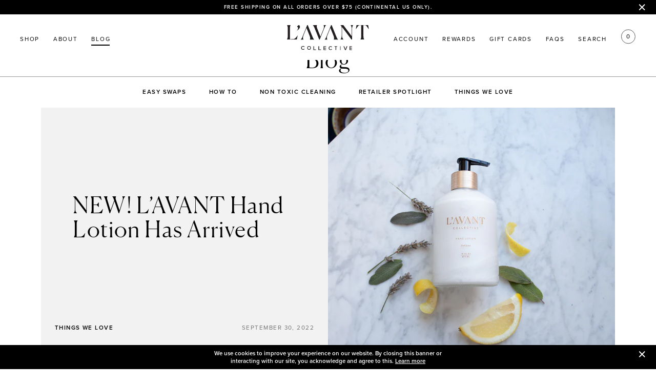

--- FILE ---
content_type: text/html; charset=utf-8
request_url: https://lavantcollective.com/blogs/blog/new-l-avant-hand-lotion-has-arrived
body_size: 40179
content:
<!doctype html>
<!--[if IE 9]> <html class="ie9 no-js supports-no-cookies" lang="en"> <![endif]-->
<!--[if (gt IE 9)|!(IE)]><!--> <html class="no-js supports-no-cookies" lang="en"> <!--<![endif]-->
<head>
<script type="application/ld+json">
{
  "@context": "https://schema.org",
  "@type": "Organization",
  "name": "L'AVANT Collective",
  "url": "https://lavantcollective.com",
  "logo": "https://cdn.shopify.com/s/files/1/0048/9304/8906/files/logo.svg?v=1597899906",
  "description": "At L'AVANT Collective, we take pride in curating the finest plant-based cleaners for your family. Our luxurious cleaning products include hand soaps, hand lotion, bathroom cleaners, laundry detergent, dish and hand soap sets, soap refills, multipurpose cleaning spray, candles, and other household cleaners. Each product is thoughtfully crafted to deliver exceptional cleaning solutions, while upholding our eco-friendly principles and commitment to more sustainable cleaning options.",
  "email": "info@lavantco.com",
  "telephone": "206-702-0007",
  "address": {
    "@type": "PostalAddress",
    "streetAddress": "22 South Idaho St",
    "addressLocality": "Seattle",
    "addressRegion": "WA",
    "postalCode": "98134",
    "addressCountry": "US"
  },
  "sameAs": [
    "https://x.com/lavanthome",
    "https://www.pinterest.com/lavantcollective/",
    "https://www.instagram.com/lavantcollective/",
    "https://www.facebook.com/lavantcollective",
    "https://www.youtube.com/@lavantcollective",
    "https://artfulliving.com/lavant-collective-cleaning-products-review/",
    "https://www.linkedin.com/company/lavantcollective/about/",
    "https://www.tiktok.com/@lavantcollective",
    "https://linktr.ee/lavantcollective"
  ]
}
</script>


<!-- Global site tag (gtag.js) - Google Ads: 481609114 -->
<script async src="https://www.googletagmanager.com/gtag/js?id=AW-123456789"></script>
<script>
 window.dataLayer = window.dataLayer || [];
 function gtag(){dataLayer.push(arguments);}
 gtag('js', new Date());
<!-- Event snippet for dynamic remarketing -->
gtag('config', 'AW-481609114');
</script>

<script>
 gtag('event', 'page_view', {
 'send_to': 'AW-481609114',
 'ecomm_pagetype': 'other'
 });
</script>


  <meta name="google-site-verification" content="1w_06qjxsuURSbU0XXrQdWk-rnexb9vp2APcjEzvqlA" />

  

  <meta charset="utf-8">
  <meta http-equiv="X-UA-Compatible" content="IE=edge">
  <meta name="viewport" content="width=device-width,initial-scale=1">
  <meta name="theme-color" content="#000">
  <link rel="canonical" href="https://lavantcollective.com/blogs/blog/new-l-avant-hand-lotion-has-arrived">

  
    <link rel="shortcut icon" href="//lavantcollective.com/cdn/shop/files/favicon_32x32.png?v=1613582777" type="image/png">
  

  
  <title>
    NEW! L’AVANT Hand Lotion Has Arrived
    
    
    
      &ndash; L&#39;AVANT Collective
    
  </title>

    <!-- HIDE / SHOW FOR SEARCH ENGINES -->
    <meta name="robots" content="index,follow">
  


  
    <meta name="description" content="Our NEW L’AVANT Hand Lotion is here! Thanks to your support and feedback, the lotion you’ve been asking for has arrived–and we could not be more thrilled to bring it to you. Read on for what you can expect from our new luxury hand lotion.">
  

  
<meta property="og:site_name" content="L&#39;AVANT Collective">
<meta property="og:url" content="https://lavantcollective.com/blogs/blog/new-l-avant-hand-lotion-has-arrived">
<meta property="og:title" content="NEW! L’AVANT Hand Lotion Has Arrived">
<meta property="og:type" content="article">
<meta property="og:description" content="When we set out to write this blog post, we thought of teasing you with a lengthy introduction that would reveal our latest news. But who are we kidding?! We can’t wait, and we don’t want you to, either. So– drumroll, please–our NEW L’AVANT Hand Lotion is here!
Thanks to your support and feedback, the lotion you’ve been asking for has arrived–and we could not be more thrilled to bring it to you. Read on for what you can expect from our new luxury hand lotion.
 
Luxury hand lotion, L’AVANT style
When we formulated our new luxury hand lotion, we knew it had to be the best plant-based lotion to care for all skin types. That meant infusing it with highly effective natural ingredients, ensuring the consistency was just right (no waxiness here!), and of course, it had to live up to our cult-favorite L’AVANT Collective Fresh Linen fragrance. We’re thrilled to say we surpassed our own high standards with this L’AVANT lotion, and we think you’re going to love it as much as we do!
 
Not only does L’AVANT Hand Lotion pamper hands and leave them feeling like butter, but it works to protect your delicate skin barrier from moisture loss–increasingly important with cold, dry weather and more frequent hand washing on the horizon. Its lightweight, non-greasy formula means you can use it and get on with all you have to do; there’s no “down time” while you wait for it to absorb into your skin.
 
Natural ingredients to soften, soothe, and moisturize skin
We like to think of our new luxury hand lotion as a spa treatment for your hands. It’s packed with nourishing plant-based ingredients to care for your hard-working hands while also uplifting your senses with our proprietary scent.
 
Aloe Leaf Extract delivers calming hydration to thirsty skin while boosting elasticity and fighting damaging free radicals with essential amino acids, beta carotene, and antioxidant-rich Vitamins C and E. Emollient Shea Butter, renowned for its deeply moisturizing and nourishing properties, helps to restore suppleness to dry, cracked, chapped hands; Sunflower Seed Oil, rich in skin-repairing Vitamin E, helps improve skin’s natural barrier protection, soothe inflammation, and works to give L’AVANT Collective Hand Lotion its silky feel. The result? A luxury hand lotion that goes above and beyond to care for hands well after it’s applied.
 
The sink-side design you love 
We wouldn’t be L’AVANT Collective without designing a hand lotion that keeps your sink-side style looking elevated and beautiful! We’ve designed this plant-based beauty to effortlessly complement our white marble counter tray, natural wood scrub brush, natural dish soap, eco-luxe hand soap, or our natural wax candle in our famous Fresh Linen scent. Keep it on display for everyone in your home to use, especially as cold and flu season approaches and we all up our hand washing game–and rest assured, your sink or counter will look every bit as gorgeous as your hands feel.

Perfect for gifting–and keeping 
With a subtle touch of our Fresh Linen fragrance, plus hints of balancing ylang ylang, lavender and geranium, this new lightweight luxury hand lotion makes the ideal addition to your kitchen or bathroom–and a perfect gift, too!
 
Holiday season is right around the corner, and L’AVANT Collective Hand Lotion makes a beautiful thank you gift for your host or hostess. In our signature glass packaging and beautifully boxed presentation, L’AVANT plant-based products for the home elevate any occasion while outperforming conventional products–a win-win, whether you’re gifting these eco-luxe products to someone, or keeping them for yourself. (And really, who could blame you?)"><meta property="og:image" content="http://lavantcollective.com/cdn/shop/articles/L_AVANT_Hand_Lotion_Has_Arrived_1647e0ef-9417-40ef-961f-4a7b09452ec6_1024x1024.jpg?v=1664457966">
<meta property="og:image:secure_url" content="https://lavantcollective.com/cdn/shop/articles/L_AVANT_Hand_Lotion_Has_Arrived_1647e0ef-9417-40ef-961f-4a7b09452ec6_1024x1024.jpg?v=1664457966">

<meta name="twitter:site" content="@">
<meta name="twitter:card" content="summary_large_image">
<meta name="twitter:title" content="NEW! L’AVANT Hand Lotion Has Arrived">
<meta name="twitter:description" content="When we set out to write this blog post, we thought of teasing you with a lengthy introduction that would reveal our latest news. But who are we kidding?! We can’t wait, and we don’t want you to, either. So– drumroll, please–our NEW L’AVANT Hand Lotion is here!
Thanks to your support and feedback, the lotion you’ve been asking for has arrived–and we could not be more thrilled to bring it to you. Read on for what you can expect from our new luxury hand lotion.
 
Luxury hand lotion, L’AVANT style
When we formulated our new luxury hand lotion, we knew it had to be the best plant-based lotion to care for all skin types. That meant infusing it with highly effective natural ingredients, ensuring the consistency was just right (no waxiness here!), and of course, it had to live up to our cult-favorite L’AVANT Collective Fresh Linen fragrance. We’re thrilled to say we surpassed our own high standards with this L’AVANT lotion, and we think you’re going to love it as much as we do!
 
Not only does L’AVANT Hand Lotion pamper hands and leave them feeling like butter, but it works to protect your delicate skin barrier from moisture loss–increasingly important with cold, dry weather and more frequent hand washing on the horizon. Its lightweight, non-greasy formula means you can use it and get on with all you have to do; there’s no “down time” while you wait for it to absorb into your skin.
 
Natural ingredients to soften, soothe, and moisturize skin
We like to think of our new luxury hand lotion as a spa treatment for your hands. It’s packed with nourishing plant-based ingredients to care for your hard-working hands while also uplifting your senses with our proprietary scent.
 
Aloe Leaf Extract delivers calming hydration to thirsty skin while boosting elasticity and fighting damaging free radicals with essential amino acids, beta carotene, and antioxidant-rich Vitamins C and E. Emollient Shea Butter, renowned for its deeply moisturizing and nourishing properties, helps to restore suppleness to dry, cracked, chapped hands; Sunflower Seed Oil, rich in skin-repairing Vitamin E, helps improve skin’s natural barrier protection, soothe inflammation, and works to give L’AVANT Collective Hand Lotion its silky feel. The result? A luxury hand lotion that goes above and beyond to care for hands well after it’s applied.
 
The sink-side design you love 
We wouldn’t be L’AVANT Collective without designing a hand lotion that keeps your sink-side style looking elevated and beautiful! We’ve designed this plant-based beauty to effortlessly complement our white marble counter tray, natural wood scrub brush, natural dish soap, eco-luxe hand soap, or our natural wax candle in our famous Fresh Linen scent. Keep it on display for everyone in your home to use, especially as cold and flu season approaches and we all up our hand washing game–and rest assured, your sink or counter will look every bit as gorgeous as your hands feel.

Perfect for gifting–and keeping 
With a subtle touch of our Fresh Linen fragrance, plus hints of balancing ylang ylang, lavender and geranium, this new lightweight luxury hand lotion makes the ideal addition to your kitchen or bathroom–and a perfect gift, too!
 
Holiday season is right around the corner, and L’AVANT Collective Hand Lotion makes a beautiful thank you gift for your host or hostess. In our signature glass packaging and beautifully boxed presentation, L’AVANT plant-based products for the home elevate any occasion while outperforming conventional products–a win-win, whether you’re gifting these eco-luxe products to someone, or keeping them for yourself. (And really, who could blame you?)">


  <link rel="stylesheet"  rel="preconnect" href="https://use.typekit.net/dfl4kfr.css">
  <link href="//lavantcollective.com/cdn/shop/t/42/assets/theme.css?v=46909181465475968851764746512" rel="stylesheet" type="text/css" media="all" />

  

  <link href="//lavantcollective.com/cdn/shop/t/42/assets/custom.css?v=112294029663794003481721840733" rel="stylesheet" type="text/css" media="all" />

  <script>
    document.documentElement.className = document.documentElement.className.replace('no-js', 'js');

    window.theme = {
      strings: {
        addToCart: "Add to cart ",
        soldOut: "Sold Out",
        unavailable: "Unavailable"
      },
      moneyFormat: "${{amount}}"
    };
  </script>


  <!-- Include Handlebars from a CDN -->
  <script src="https://cdn.jsdelivr.net/npm/handlebars@latest/dist/handlebars.js"></script>

  <link href="https://cdnjs.cloudflare.com/ajax/libs/Swiper/4.5.0/css/swiper.min.css" rel="stylesheet"/>
  <script src="https://cdnjs.cloudflare.com/ajax/libs/Swiper/4.5.0/js/swiper.min.js" defer="defer"></script>


  <script
  src="https://code.jquery.com/jquery-3.3.1.min.js"
  integrity="sha256-FgpCb/KJQlLNfOu91ta32o/NMZxltwRo8QtmkMRdAu8="
  crossorigin="anonymous"></script>

  <script src="//lavantcollective.com/cdn/shop/t/42/assets/anim.js?v=184245686094756208841658336407" defer="defer"></script>
  <script src="//lavantcollective.com/cdn/shop/t/42/assets/scrollmagic.js?v=106142835227911183691658336408" defer="defer"></script>

  <script>
  window.lazySizesConfig = window.lazySizesConfig || {};
  window.lazySizesConfig.customMedia = {
      '--small': '(max-width: 786px)',
      '--medium': '(max-width: 1024px)',
      '--large': '(max-width: 1440px)',
      '--xl': '(max-width: 2800px)'
  };
  </script>

    
  <style>
    select.styled-select {
        border: 1px solid #979797;
    border-radius: 0;
    padding: 10px;
    min-width: 85px;
  }
  .product-card .product-info .yotpo.bottomLine{
        text-align: center;
    display: flex;
    align-items: center;
    justify-content: center;
  }

   .product-card .yotpo-reviews-star-ratings-widget{
      justify-content: center !important;
  }
  
  </style>

  

  <!--[if (gt IE 9)|!(IE)]><!--><script src="//lavantcollective.com/cdn/shop/t/42/assets/vendor.js?v=131944522009237580141658336407" defer="defer"></script><!--<![endif]-->
  <!--[if lt IE 9]><script src="//lavantcollective.com/cdn/shop/t/42/assets/vendor.js?v=131944522009237580141658336407"></script><![endif]-->

  <!--[if (gt IE 9)|!(IE)]><!--><script src="//lavantcollective.com/cdn/shop/t/42/assets/theme.js?v=96506472769953923071734490409" defer="defer"></script><!--<![endif]-->
  <!--[if lt IE 9]><script src="//lavantcollective.com/cdn/shop/t/42/assets/theme.js?v=96506472769953923071734490409"></script><![endif]-->

    

  <script>window.performance && window.performance.mark && window.performance.mark('shopify.content_for_header.start');</script><meta name="google-site-verification" content="0MViuF5yeecAJhwkF6JZ77jG-sPo2tOEHhTKVE24Yko">
<meta name="google-site-verification" content="0MViuF5yeecAJhwkF6JZ77jG-sPo2tOEHhTKVE24Yko">
<meta name="facebook-domain-verification" content="muhq1tksv536okbdis4vpkg2afeg21">
<meta id="shopify-digital-wallet" name="shopify-digital-wallet" content="/4893048906/digital_wallets/dialog">
<meta name="shopify-checkout-api-token" content="7a0fd163e712acff5e662abf1b270f4f">
<meta id="in-context-paypal-metadata" data-shop-id="4893048906" data-venmo-supported="true" data-environment="production" data-locale="en_US" data-paypal-v4="true" data-currency="USD">
<link rel="alternate" type="application/atom+xml" title="Feed" href="/blogs/blog.atom" />
<script async="async" src="/checkouts/internal/preloads.js?locale=en-US"></script>
<link rel="preconnect" href="https://shop.app" crossorigin="anonymous">
<script async="async" src="https://shop.app/checkouts/internal/preloads.js?locale=en-US&shop_id=4893048906" crossorigin="anonymous"></script>
<script id="apple-pay-shop-capabilities" type="application/json">{"shopId":4893048906,"countryCode":"US","currencyCode":"USD","merchantCapabilities":["supports3DS"],"merchantId":"gid:\/\/shopify\/Shop\/4893048906","merchantName":"L'AVANT Collective","requiredBillingContactFields":["postalAddress","email"],"requiredShippingContactFields":["postalAddress","email"],"shippingType":"shipping","supportedNetworks":["visa","masterCard","amex","discover","elo","jcb"],"total":{"type":"pending","label":"L'AVANT Collective","amount":"1.00"},"shopifyPaymentsEnabled":true,"supportsSubscriptions":true}</script>
<script id="shopify-features" type="application/json">{"accessToken":"7a0fd163e712acff5e662abf1b270f4f","betas":["rich-media-storefront-analytics"],"domain":"lavantcollective.com","predictiveSearch":true,"shopId":4893048906,"locale":"en"}</script>
<script>var Shopify = Shopify || {};
Shopify.shop = "lavant-collective.myshopify.com";
Shopify.locale = "en";
Shopify.currency = {"active":"USD","rate":"1.0"};
Shopify.country = "US";
Shopify.theme = {"name":"Lavant-Collective\/main","id":126561878155,"schema_name":"Slate","schema_version":"0.11.0","theme_store_id":null,"role":"main"};
Shopify.theme.handle = "null";
Shopify.theme.style = {"id":null,"handle":null};
Shopify.cdnHost = "lavantcollective.com/cdn";
Shopify.routes = Shopify.routes || {};
Shopify.routes.root = "/";</script>
<script type="module">!function(o){(o.Shopify=o.Shopify||{}).modules=!0}(window);</script>
<script>!function(o){function n(){var o=[];function n(){o.push(Array.prototype.slice.apply(arguments))}return n.q=o,n}var t=o.Shopify=o.Shopify||{};t.loadFeatures=n(),t.autoloadFeatures=n()}(window);</script>
<script>
  window.ShopifyPay = window.ShopifyPay || {};
  window.ShopifyPay.apiHost = "shop.app\/pay";
  window.ShopifyPay.redirectState = null;
</script>
<script id="shop-js-analytics" type="application/json">{"pageType":"article"}</script>
<script defer="defer" async type="module" src="//lavantcollective.com/cdn/shopifycloud/shop-js/modules/v2/client.init-shop-cart-sync_C5BV16lS.en.esm.js"></script>
<script defer="defer" async type="module" src="//lavantcollective.com/cdn/shopifycloud/shop-js/modules/v2/chunk.common_CygWptCX.esm.js"></script>
<script type="module">
  await import("//lavantcollective.com/cdn/shopifycloud/shop-js/modules/v2/client.init-shop-cart-sync_C5BV16lS.en.esm.js");
await import("//lavantcollective.com/cdn/shopifycloud/shop-js/modules/v2/chunk.common_CygWptCX.esm.js");

  window.Shopify.SignInWithShop?.initShopCartSync?.({"fedCMEnabled":true,"windoidEnabled":true});

</script>
<script>
  window.Shopify = window.Shopify || {};
  if (!window.Shopify.featureAssets) window.Shopify.featureAssets = {};
  window.Shopify.featureAssets['shop-js'] = {"shop-cart-sync":["modules/v2/client.shop-cart-sync_ZFArdW7E.en.esm.js","modules/v2/chunk.common_CygWptCX.esm.js"],"init-fed-cm":["modules/v2/client.init-fed-cm_CmiC4vf6.en.esm.js","modules/v2/chunk.common_CygWptCX.esm.js"],"shop-button":["modules/v2/client.shop-button_tlx5R9nI.en.esm.js","modules/v2/chunk.common_CygWptCX.esm.js"],"shop-cash-offers":["modules/v2/client.shop-cash-offers_DOA2yAJr.en.esm.js","modules/v2/chunk.common_CygWptCX.esm.js","modules/v2/chunk.modal_D71HUcav.esm.js"],"init-windoid":["modules/v2/client.init-windoid_sURxWdc1.en.esm.js","modules/v2/chunk.common_CygWptCX.esm.js"],"shop-toast-manager":["modules/v2/client.shop-toast-manager_ClPi3nE9.en.esm.js","modules/v2/chunk.common_CygWptCX.esm.js"],"init-shop-email-lookup-coordinator":["modules/v2/client.init-shop-email-lookup-coordinator_B8hsDcYM.en.esm.js","modules/v2/chunk.common_CygWptCX.esm.js"],"init-shop-cart-sync":["modules/v2/client.init-shop-cart-sync_C5BV16lS.en.esm.js","modules/v2/chunk.common_CygWptCX.esm.js"],"avatar":["modules/v2/client.avatar_BTnouDA3.en.esm.js"],"pay-button":["modules/v2/client.pay-button_FdsNuTd3.en.esm.js","modules/v2/chunk.common_CygWptCX.esm.js"],"init-customer-accounts":["modules/v2/client.init-customer-accounts_DxDtT_ad.en.esm.js","modules/v2/client.shop-login-button_C5VAVYt1.en.esm.js","modules/v2/chunk.common_CygWptCX.esm.js","modules/v2/chunk.modal_D71HUcav.esm.js"],"init-shop-for-new-customer-accounts":["modules/v2/client.init-shop-for-new-customer-accounts_ChsxoAhi.en.esm.js","modules/v2/client.shop-login-button_C5VAVYt1.en.esm.js","modules/v2/chunk.common_CygWptCX.esm.js","modules/v2/chunk.modal_D71HUcav.esm.js"],"shop-login-button":["modules/v2/client.shop-login-button_C5VAVYt1.en.esm.js","modules/v2/chunk.common_CygWptCX.esm.js","modules/v2/chunk.modal_D71HUcav.esm.js"],"init-customer-accounts-sign-up":["modules/v2/client.init-customer-accounts-sign-up_CPSyQ0Tj.en.esm.js","modules/v2/client.shop-login-button_C5VAVYt1.en.esm.js","modules/v2/chunk.common_CygWptCX.esm.js","modules/v2/chunk.modal_D71HUcav.esm.js"],"shop-follow-button":["modules/v2/client.shop-follow-button_Cva4Ekp9.en.esm.js","modules/v2/chunk.common_CygWptCX.esm.js","modules/v2/chunk.modal_D71HUcav.esm.js"],"checkout-modal":["modules/v2/client.checkout-modal_BPM8l0SH.en.esm.js","modules/v2/chunk.common_CygWptCX.esm.js","modules/v2/chunk.modal_D71HUcav.esm.js"],"lead-capture":["modules/v2/client.lead-capture_Bi8yE_yS.en.esm.js","modules/v2/chunk.common_CygWptCX.esm.js","modules/v2/chunk.modal_D71HUcav.esm.js"],"shop-login":["modules/v2/client.shop-login_D6lNrXab.en.esm.js","modules/v2/chunk.common_CygWptCX.esm.js","modules/v2/chunk.modal_D71HUcav.esm.js"],"payment-terms":["modules/v2/client.payment-terms_CZxnsJam.en.esm.js","modules/v2/chunk.common_CygWptCX.esm.js","modules/v2/chunk.modal_D71HUcav.esm.js"]};
</script>
<script>(function() {
  var isLoaded = false;
  function asyncLoad() {
    if (isLoaded) return;
    isLoaded = true;
    var urls = ["https:\/\/static.rechargecdn.com\/static\/js\/recharge.js?shop=lavant-collective.myshopify.com","https:\/\/instafeed.nfcube.com\/cdn\/b8a17125459d8989cf94a214d1a72a84.js?shop=lavant-collective.myshopify.com","\/\/loader.wisepops.com\/get-loader.js?v=1\u0026site=CsQB7FEQqq\u0026shop=lavant-collective.myshopify.com","https:\/\/cdn-loyalty.yotpo.com\/loader\/2rYVDGWgy6iwnB1C4j0ZFw.js?shop=lavant-collective.myshopify.com","https:\/\/d18eg7dreypte5.cloudfront.net\/browse-abandonment\/smsbump_timer.js?shop=lavant-collective.myshopify.com","https:\/\/static.shareasale.com\/json\/shopify\/shareasale-tracking.js?sasmid=153714\u0026ssmtid=79570\u0026shop=lavant-collective.myshopify.com","https:\/\/cdn.attn.tv\/lavant\/dtag.js?shop=lavant-collective.myshopify.com","https:\/\/str.rise-ai.com\/?shop=lavant-collective.myshopify.com","https:\/\/strn.rise-ai.com\/?shop=lavant-collective.myshopify.com"];
    for (var i = 0; i < urls.length; i++) {
      var s = document.createElement('script');
      s.type = 'text/javascript';
      s.async = true;
      s.src = urls[i];
      var x = document.getElementsByTagName('script')[0];
      x.parentNode.insertBefore(s, x);
    }
  };
  if(window.attachEvent) {
    window.attachEvent('onload', asyncLoad);
  } else {
    window.addEventListener('load', asyncLoad, false);
  }
})();</script>
<script id="__st">var __st={"a":4893048906,"offset":-28800,"reqid":"db250d49-3bd3-4930-b2b7-6a2546acfa8c-1768647509","pageurl":"lavantcollective.com\/blogs\/blog\/new-l-avant-hand-lotion-has-arrived","s":"articles-557813760139","u":"2d580a9677ac","p":"article","rtyp":"article","rid":557813760139};</script>
<script>window.ShopifyPaypalV4VisibilityTracking = true;</script>
<script id="captcha-bootstrap">!function(){'use strict';const t='contact',e='account',n='new_comment',o=[[t,t],['blogs',n],['comments',n],[t,'customer']],c=[[e,'customer_login'],[e,'guest_login'],[e,'recover_customer_password'],[e,'create_customer']],r=t=>t.map((([t,e])=>`form[action*='/${t}']:not([data-nocaptcha='true']) input[name='form_type'][value='${e}']`)).join(','),a=t=>()=>t?[...document.querySelectorAll(t)].map((t=>t.form)):[];function s(){const t=[...o],e=r(t);return a(e)}const i='password',u='form_key',d=['recaptcha-v3-token','g-recaptcha-response','h-captcha-response',i],f=()=>{try{return window.sessionStorage}catch{return}},m='__shopify_v',_=t=>t.elements[u];function p(t,e,n=!1){try{const o=window.sessionStorage,c=JSON.parse(o.getItem(e)),{data:r}=function(t){const{data:e,action:n}=t;return t[m]||n?{data:e,action:n}:{data:t,action:n}}(c);for(const[e,n]of Object.entries(r))t.elements[e]&&(t.elements[e].value=n);n&&o.removeItem(e)}catch(o){console.error('form repopulation failed',{error:o})}}const l='form_type',E='cptcha';function T(t){t.dataset[E]=!0}const w=window,h=w.document,L='Shopify',v='ce_forms',y='captcha';let A=!1;((t,e)=>{const n=(g='f06e6c50-85a8-45c8-87d0-21a2b65856fe',I='https://cdn.shopify.com/shopifycloud/storefront-forms-hcaptcha/ce_storefront_forms_captcha_hcaptcha.v1.5.2.iife.js',D={infoText:'Protected by hCaptcha',privacyText:'Privacy',termsText:'Terms'},(t,e,n)=>{const o=w[L][v],c=o.bindForm;if(c)return c(t,g,e,D).then(n);var r;o.q.push([[t,g,e,D],n]),r=I,A||(h.body.append(Object.assign(h.createElement('script'),{id:'captcha-provider',async:!0,src:r})),A=!0)});var g,I,D;w[L]=w[L]||{},w[L][v]=w[L][v]||{},w[L][v].q=[],w[L][y]=w[L][y]||{},w[L][y].protect=function(t,e){n(t,void 0,e),T(t)},Object.freeze(w[L][y]),function(t,e,n,w,h,L){const[v,y,A,g]=function(t,e,n){const i=e?o:[],u=t?c:[],d=[...i,...u],f=r(d),m=r(i),_=r(d.filter((([t,e])=>n.includes(e))));return[a(f),a(m),a(_),s()]}(w,h,L),I=t=>{const e=t.target;return e instanceof HTMLFormElement?e:e&&e.form},D=t=>v().includes(t);t.addEventListener('submit',(t=>{const e=I(t);if(!e)return;const n=D(e)&&!e.dataset.hcaptchaBound&&!e.dataset.recaptchaBound,o=_(e),c=g().includes(e)&&(!o||!o.value);(n||c)&&t.preventDefault(),c&&!n&&(function(t){try{if(!f())return;!function(t){const e=f();if(!e)return;const n=_(t);if(!n)return;const o=n.value;o&&e.removeItem(o)}(t);const e=Array.from(Array(32),(()=>Math.random().toString(36)[2])).join('');!function(t,e){_(t)||t.append(Object.assign(document.createElement('input'),{type:'hidden',name:u})),t.elements[u].value=e}(t,e),function(t,e){const n=f();if(!n)return;const o=[...t.querySelectorAll(`input[type='${i}']`)].map((({name:t})=>t)),c=[...d,...o],r={};for(const[a,s]of new FormData(t).entries())c.includes(a)||(r[a]=s);n.setItem(e,JSON.stringify({[m]:1,action:t.action,data:r}))}(t,e)}catch(e){console.error('failed to persist form',e)}}(e),e.submit())}));const S=(t,e)=>{t&&!t.dataset[E]&&(n(t,e.some((e=>e===t))),T(t))};for(const o of['focusin','change'])t.addEventListener(o,(t=>{const e=I(t);D(e)&&S(e,y())}));const B=e.get('form_key'),M=e.get(l),P=B&&M;t.addEventListener('DOMContentLoaded',(()=>{const t=y();if(P)for(const e of t)e.elements[l].value===M&&p(e,B);[...new Set([...A(),...v().filter((t=>'true'===t.dataset.shopifyCaptcha))])].forEach((e=>S(e,t)))}))}(h,new URLSearchParams(w.location.search),n,t,e,['guest_login'])})(!0,!0)}();</script>
<script integrity="sha256-4kQ18oKyAcykRKYeNunJcIwy7WH5gtpwJnB7kiuLZ1E=" data-source-attribution="shopify.loadfeatures" defer="defer" src="//lavantcollective.com/cdn/shopifycloud/storefront/assets/storefront/load_feature-a0a9edcb.js" crossorigin="anonymous"></script>
<script crossorigin="anonymous" defer="defer" src="//lavantcollective.com/cdn/shopifycloud/storefront/assets/shopify_pay/storefront-65b4c6d7.js?v=20250812"></script>
<script data-source-attribution="shopify.dynamic_checkout.dynamic.init">var Shopify=Shopify||{};Shopify.PaymentButton=Shopify.PaymentButton||{isStorefrontPortableWallets:!0,init:function(){window.Shopify.PaymentButton.init=function(){};var t=document.createElement("script");t.src="https://lavantcollective.com/cdn/shopifycloud/portable-wallets/latest/portable-wallets.en.js",t.type="module",document.head.appendChild(t)}};
</script>
<script data-source-attribution="shopify.dynamic_checkout.buyer_consent">
  function portableWalletsHideBuyerConsent(e){var t=document.getElementById("shopify-buyer-consent"),n=document.getElementById("shopify-subscription-policy-button");t&&n&&(t.classList.add("hidden"),t.setAttribute("aria-hidden","true"),n.removeEventListener("click",e))}function portableWalletsShowBuyerConsent(e){var t=document.getElementById("shopify-buyer-consent"),n=document.getElementById("shopify-subscription-policy-button");t&&n&&(t.classList.remove("hidden"),t.removeAttribute("aria-hidden"),n.addEventListener("click",e))}window.Shopify?.PaymentButton&&(window.Shopify.PaymentButton.hideBuyerConsent=portableWalletsHideBuyerConsent,window.Shopify.PaymentButton.showBuyerConsent=portableWalletsShowBuyerConsent);
</script>
<script data-source-attribution="shopify.dynamic_checkout.cart.bootstrap">document.addEventListener("DOMContentLoaded",(function(){function t(){return document.querySelector("shopify-accelerated-checkout-cart, shopify-accelerated-checkout")}if(t())Shopify.PaymentButton.init();else{new MutationObserver((function(e,n){t()&&(Shopify.PaymentButton.init(),n.disconnect())})).observe(document.body,{childList:!0,subtree:!0})}}));
</script>
<link id="shopify-accelerated-checkout-styles" rel="stylesheet" media="screen" href="https://lavantcollective.com/cdn/shopifycloud/portable-wallets/latest/accelerated-checkout-backwards-compat.css" crossorigin="anonymous">
<style id="shopify-accelerated-checkout-cart">
        #shopify-buyer-consent {
  margin-top: 1em;
  display: inline-block;
  width: 100%;
}

#shopify-buyer-consent.hidden {
  display: none;
}

#shopify-subscription-policy-button {
  background: none;
  border: none;
  padding: 0;
  text-decoration: underline;
  font-size: inherit;
  cursor: pointer;
}

#shopify-subscription-policy-button::before {
  box-shadow: none;
}

      </style>

<script>window.performance && window.performance.mark && window.performance.mark('shopify.content_for_header.end');</script>


  <!-- YOTPO -->
  <!-- ADD API KEY: https://support.yotpo.com/en/article/finding-your-yotpo-app-key-and-api-secret -->
  <script type="text/javascript">
    (function e(){var e=document.createElement("script");e.type="text/javascript",e.async=true,e.src="//staticw2.yotpo.com/gxjEPYqH6A7XNNqgNle58mI1O4pQ66xNFGaEXB0m/widget.js";var t=document.getElementsByTagName("script")[0];t.parentNode.insertBefore(e,t)})();
  </script>
<script type="text/javascript" src="https://static.ordergroove.com/d7ae8d864af411ed9c434ac299b8ee58/main.js" data-shopify-selling-plans ></script><style data-shopify>

  :root {--color-swatch-blushed-bergamot: #ead5d2;--color-swatch-fresh-linen: #f5f3f2;--color-swatch-winter-fir: #005f31;--color-swatch-white: #ffffff;--color-swatch-black: #000000;--color-swatch-ambre-santal: #b5a18f;}.swatch.swatch--blushed-bergamot {color: var(--color-swatch-blushed-bergamot);}

    .swatch.swatch--blushed-bergamot::after {
      display: none;
    }.swatch.swatch--fresh-linen {color: var(--color-swatch-fresh-linen);}

    .swatch.swatch--fresh-linen::after {
      display: none;
    }.swatch.swatch--winter-fir {color: var(--color-swatch-winter-fir);}

    .swatch.swatch--winter-fir::after {
      display: none;
    }.swatch.swatch--white {color: var(--color-swatch-white);}

    .swatch.swatch--white::after {
      display: none;
    }.swatch.swatch--black {color: var(--color-swatch-black);}

    .swatch.swatch--black::after {
      display: none;
    }.swatch.swatch--ambre-santal {color: var(--color-swatch-ambre-santal);}

    .swatch.swatch--ambre-santal::after {
      display: none;
    }</style><script>
    
    
    
    
    var gsf_conversion_data = {page_type : '', event : '', data : {shop_currency : "USD"}};
    
</script>
<script async src="https://cdn-widgetsrepository.yotpo.com/v1/loader/gxjEPYqH6A7XNNqgNle58mI1O4pQ66xNFGaEXB0m" type="text/javascript"></script>


  <script>(function(w,d,t,r,u){var f,n,i;w[u]=w[u]||[],f=function(){var o={ti:"136017515", tm:"shpfy_ui", enableAutoSpaTracking: true};o.q=w[u],w[u]=new UET(o),w[u].push("pageLoad")},n=d.createElement(t),n.src=r,n.async=1,n.onload=n.onreadystatechange=function(){var s=this.readyState;s&&s!=="loaded"&&s!=="complete"||(f(),n.onload=n.onreadystatechange=null)},i=d.getElementsByTagName(t)[0],i.parentNode.insertBefore(n,i)})(window,document,"script","//bat.bing.com/bat.js","uetq");</script>
 <!-- Global site tag (gtag.js) - Google Ads: 481609114 -->
<script async src="https://www.googletagmanager.com/gtag/js?id=AW-481609114"></script>
<script>
  window.dataLayer = window.dataLayer || [];
  function gtag(){dataLayer.push(arguments);}
  gtag('js', new Date());
  gtag('config','AW-481609114', {'allow_enhanced_conversions':true});
</script>
<!-- BEGIN app block: shopify://apps/black-crow-ai-that-delivers/blocks/blackcrow_ai_script/3e73f597-cb71-47a1-8a06-0c931482ecd2 -->

<script type="text/javascript" async src="https://shopify-init.blackcrow.ai/js/core/lavant-collective.js?shop=lavant-collective.myshopify.com&tagSrc=ShopifyThemeAppExtension"></script>


<!-- END app block --><!-- BEGIN app block: shopify://apps/klaviyo-email-marketing-sms/blocks/klaviyo-onsite-embed/2632fe16-c075-4321-a88b-50b567f42507 -->















  <script>
    window.klaviyoReviewsProductDesignMode = false
  </script>







<!-- END app block --><!-- BEGIN app block: shopify://apps/judge-me-reviews/blocks/judgeme_core/61ccd3b1-a9f2-4160-9fe9-4fec8413e5d8 --><!-- Start of Judge.me Core -->






<link rel="dns-prefetch" href="https://cdnwidget.judge.me">
<link rel="dns-prefetch" href="https://cdn.judge.me">
<link rel="dns-prefetch" href="https://cdn1.judge.me">
<link rel="dns-prefetch" href="https://api.judge.me">

<script data-cfasync='false' class='jdgm-settings-script'>window.jdgmSettings={"pagination":5,"disable_web_reviews":false,"badge_no_review_text":"No reviews","badge_n_reviews_text":"{{ n }} review/reviews","badge_star_color":"#000000","hide_badge_preview_if_no_reviews":true,"badge_hide_text":false,"enforce_center_preview_badge":false,"widget_title":"Customer Reviews","widget_open_form_text":"Write a review","widget_close_form_text":"Cancel review","widget_refresh_page_text":"Refresh page","widget_summary_text":"Based on {{ number_of_reviews }} review/reviews","widget_no_review_text":"Be the first to write a review","widget_name_field_text":"Display name","widget_verified_name_field_text":"Verified Name (public)","widget_name_placeholder_text":"Display name","widget_required_field_error_text":"This field is required.","widget_email_field_text":"Email address","widget_verified_email_field_text":"Verified Email (private, can not be edited)","widget_email_placeholder_text":"Your email address","widget_email_field_error_text":"Please enter a valid email address.","widget_rating_field_text":"Rating","widget_review_title_field_text":"Review Title","widget_review_title_placeholder_text":"Give your review a title","widget_review_body_field_text":"Review content","widget_review_body_placeholder_text":"Start writing here...","widget_pictures_field_text":"Picture/Video (optional)","widget_submit_review_text":"Submit Review","widget_submit_verified_review_text":"Submit Verified Review","widget_submit_success_msg_with_auto_publish":"Thank you! Please refresh the page in a few moments to see your review. You can remove or edit your review by logging into \u003ca href='https://judge.me/login' target='_blank' rel='nofollow noopener'\u003eJudge.me\u003c/a\u003e","widget_submit_success_msg_no_auto_publish":"Thank you! Your review will be published as soon as it is approved by the shop admin. You can remove or edit your review by logging into \u003ca href='https://judge.me/login' target='_blank' rel='nofollow noopener'\u003eJudge.me\u003c/a\u003e","widget_show_default_reviews_out_of_total_text":"Showing {{ n_reviews_shown }} out of {{ n_reviews }} reviews.","widget_show_all_link_text":"Show all","widget_show_less_link_text":"Show less","widget_author_said_text":"{{ reviewer_name }} said:","widget_days_text":"{{ n }} days ago","widget_weeks_text":"{{ n }} week/weeks ago","widget_months_text":"{{ n }} month/months ago","widget_years_text":"{{ n }} year/years ago","widget_yesterday_text":"Yesterday","widget_today_text":"Today","widget_replied_text":"\u003e\u003e {{ shop_name }} replied:","widget_read_more_text":"Read more","widget_reviewer_name_as_initial":"","widget_rating_filter_color":"#000000","widget_rating_filter_see_all_text":"See all reviews","widget_sorting_most_recent_text":"Most Recent","widget_sorting_highest_rating_text":"Highest Rating","widget_sorting_lowest_rating_text":"Lowest Rating","widget_sorting_with_pictures_text":"Only Pictures","widget_sorting_most_helpful_text":"Most Helpful","widget_open_question_form_text":"Ask a question","widget_reviews_subtab_text":"Reviews","widget_questions_subtab_text":"Questions","widget_question_label_text":"Question","widget_answer_label_text":"Answer","widget_question_placeholder_text":"Write your question here","widget_submit_question_text":"Submit Question","widget_question_submit_success_text":"Thank you for your question! We will notify you once it gets answered.","widget_star_color":"#000000","verified_badge_text":"Verified","verified_badge_bg_color":"","verified_badge_text_color":"","verified_badge_placement":"left-of-reviewer-name","widget_review_max_height":"","widget_hide_border":false,"widget_social_share":false,"widget_thumb":false,"widget_review_location_show":false,"widget_location_format":"","all_reviews_include_out_of_store_products":true,"all_reviews_out_of_store_text":"(out of store)","all_reviews_pagination":100,"all_reviews_product_name_prefix_text":"about","enable_review_pictures":true,"enable_question_anwser":false,"widget_theme":"default","review_date_format":"mm/dd/yyyy","default_sort_method":"most-recent","widget_product_reviews_subtab_text":"Product Reviews","widget_shop_reviews_subtab_text":"Shop Reviews","widget_other_products_reviews_text":"Reviews for other products","widget_store_reviews_subtab_text":"Store reviews","widget_no_store_reviews_text":"This store hasn't received any reviews yet","widget_web_restriction_product_reviews_text":"This product hasn't received any reviews yet","widget_no_items_text":"No items found","widget_show_more_text":"Show more","widget_write_a_store_review_text":"Write a Store Review","widget_other_languages_heading":"Reviews in Other Languages","widget_translate_review_text":"Translate review to {{ language }}","widget_translating_review_text":"Translating...","widget_show_original_translation_text":"Show original ({{ language }})","widget_translate_review_failed_text":"Review couldn't be translated.","widget_translate_review_retry_text":"Retry","widget_translate_review_try_again_later_text":"Try again later","show_product_url_for_grouped_product":false,"widget_sorting_pictures_first_text":"Pictures First","show_pictures_on_all_rev_page_mobile":false,"show_pictures_on_all_rev_page_desktop":false,"floating_tab_hide_mobile_install_preference":false,"floating_tab_button_name":"★ Reviews","floating_tab_title":"Let customers speak for us","floating_tab_button_color":"","floating_tab_button_background_color":"","floating_tab_url":"","floating_tab_url_enabled":false,"floating_tab_tab_style":"text","all_reviews_text_badge_text":"Customers rate us {{ shop.metafields.judgeme.all_reviews_rating | round: 1 }}/5 based on {{ shop.metafields.judgeme.all_reviews_count }} reviews.","all_reviews_text_badge_text_branded_style":"{{ shop.metafields.judgeme.all_reviews_rating | round: 1 }} out of 5 stars based on {{ shop.metafields.judgeme.all_reviews_count }} reviews","is_all_reviews_text_badge_a_link":false,"show_stars_for_all_reviews_text_badge":false,"all_reviews_text_badge_url":"","all_reviews_text_style":"branded","all_reviews_text_color_style":"judgeme_brand_color","all_reviews_text_color":"#108474","all_reviews_text_show_jm_brand":false,"featured_carousel_show_header":true,"featured_carousel_title":"Let customers speak for us","testimonials_carousel_title":"Customers are saying","videos_carousel_title":"Real customer stories","cards_carousel_title":"Customers are saying","featured_carousel_count_text":"from {{ n }} reviews","featured_carousel_add_link_to_all_reviews_page":false,"featured_carousel_url":"","featured_carousel_show_images":true,"featured_carousel_autoslide_interval":5,"featured_carousel_arrows_on_the_sides":false,"featured_carousel_height":250,"featured_carousel_width":80,"featured_carousel_image_size":0,"featured_carousel_image_height":250,"featured_carousel_arrow_color":"#eeeeee","verified_count_badge_style":"branded","verified_count_badge_orientation":"horizontal","verified_count_badge_color_style":"judgeme_brand_color","verified_count_badge_color":"#108474","is_verified_count_badge_a_link":false,"verified_count_badge_url":"","verified_count_badge_show_jm_brand":true,"widget_rating_preset_default":5,"widget_first_sub_tab":"product-reviews","widget_show_histogram":true,"widget_histogram_use_custom_color":true,"widget_pagination_use_custom_color":true,"widget_star_use_custom_color":false,"widget_verified_badge_use_custom_color":false,"widget_write_review_use_custom_color":false,"picture_reminder_submit_button":"Upload Pictures","enable_review_videos":false,"mute_video_by_default":false,"widget_sorting_videos_first_text":"Videos First","widget_review_pending_text":"Pending","featured_carousel_items_for_large_screen":3,"social_share_options_order":"Facebook,Twitter","remove_microdata_snippet":false,"disable_json_ld":false,"enable_json_ld_products":false,"preview_badge_show_question_text":false,"preview_badge_no_question_text":"No questions","preview_badge_n_question_text":"{{ number_of_questions }} question/questions","qa_badge_show_icon":false,"qa_badge_position":"same-row","remove_judgeme_branding":true,"widget_add_search_bar":true,"widget_search_bar_placeholder":"Search","widget_sorting_verified_only_text":"Verified only","featured_carousel_theme":"default","featured_carousel_show_rating":true,"featured_carousel_show_title":true,"featured_carousel_show_body":true,"featured_carousel_show_date":false,"featured_carousel_show_reviewer":true,"featured_carousel_show_product":false,"featured_carousel_header_background_color":"#108474","featured_carousel_header_text_color":"#ffffff","featured_carousel_name_product_separator":"reviewed","featured_carousel_full_star_background":"#108474","featured_carousel_empty_star_background":"#dadada","featured_carousel_vertical_theme_background":"#f9fafb","featured_carousel_verified_badge_enable":true,"featured_carousel_verified_badge_color":"#108474","featured_carousel_border_style":"round","featured_carousel_review_line_length_limit":3,"featured_carousel_more_reviews_button_text":"Read more reviews","featured_carousel_view_product_button_text":"View product","all_reviews_page_load_reviews_on":"scroll","all_reviews_page_load_more_text":"Load More Reviews","disable_fb_tab_reviews":false,"enable_ajax_cdn_cache":false,"widget_advanced_speed_features":5,"widget_public_name_text":"displayed publicly like","default_reviewer_name":"John Smith","default_reviewer_name_has_non_latin":true,"widget_reviewer_anonymous":"Anonymous","medals_widget_title":"Judge.me Review Medals","medals_widget_background_color":"#f9fafb","medals_widget_position":"footer_all_pages","medals_widget_border_color":"#f9fafb","medals_widget_verified_text_position":"left","medals_widget_use_monochromatic_version":false,"medals_widget_elements_color":"#108474","show_reviewer_avatar":true,"widget_invalid_yt_video_url_error_text":"Not a YouTube video URL","widget_max_length_field_error_text":"Please enter no more than {0} characters.","widget_show_country_flag":false,"widget_show_collected_via_shop_app":true,"widget_verified_by_shop_badge_style":"light","widget_verified_by_shop_text":"Verified by Shop","widget_show_photo_gallery":false,"widget_load_with_code_splitting":true,"widget_ugc_install_preference":false,"widget_ugc_title":"Made by us, Shared by you","widget_ugc_subtitle":"Tag us to see your picture featured in our page","widget_ugc_arrows_color":"#ffffff","widget_ugc_primary_button_text":"Buy Now","widget_ugc_primary_button_background_color":"#108474","widget_ugc_primary_button_text_color":"#ffffff","widget_ugc_primary_button_border_width":"0","widget_ugc_primary_button_border_style":"none","widget_ugc_primary_button_border_color":"#108474","widget_ugc_primary_button_border_radius":"25","widget_ugc_secondary_button_text":"Load More","widget_ugc_secondary_button_background_color":"#ffffff","widget_ugc_secondary_button_text_color":"#108474","widget_ugc_secondary_button_border_width":"2","widget_ugc_secondary_button_border_style":"solid","widget_ugc_secondary_button_border_color":"#108474","widget_ugc_secondary_button_border_radius":"25","widget_ugc_reviews_button_text":"View Reviews","widget_ugc_reviews_button_background_color":"#ffffff","widget_ugc_reviews_button_text_color":"#108474","widget_ugc_reviews_button_border_width":"2","widget_ugc_reviews_button_border_style":"solid","widget_ugc_reviews_button_border_color":"#108474","widget_ugc_reviews_button_border_radius":"25","widget_ugc_reviews_button_link_to":"judgeme-reviews-page","widget_ugc_show_post_date":true,"widget_ugc_max_width":"800","widget_rating_metafield_value_type":true,"widget_primary_color":"#C6C4C4","widget_enable_secondary_color":true,"widget_secondary_color":"#F5F3F2","widget_summary_average_rating_text":"{{ average_rating }} out of 5","widget_media_grid_title":"Customer photos \u0026 videos","widget_media_grid_see_more_text":"See more","widget_round_style":false,"widget_show_product_medals":true,"widget_verified_by_judgeme_text":"Verified by Judge.me","widget_show_store_medals":true,"widget_verified_by_judgeme_text_in_store_medals":"Verified by Judge.me","widget_media_field_exceed_quantity_message":"Sorry, we can only accept {{ max_media }} for one review.","widget_media_field_exceed_limit_message":"{{ file_name }} is too large, please select a {{ media_type }} less than {{ size_limit }}MB.","widget_review_submitted_text":"Review Submitted!","widget_question_submitted_text":"Question Submitted!","widget_close_form_text_question":"Cancel","widget_write_your_answer_here_text":"Write your answer here","widget_enabled_branded_link":true,"widget_show_collected_by_judgeme":false,"widget_reviewer_name_color":"","widget_write_review_text_color":"#FFFFFF","widget_write_review_bg_color":"#000000","widget_collected_by_judgeme_text":"collected by Judge.me","widget_pagination_type":"standard","widget_load_more_text":"Load More","widget_load_more_color":"#AFAFAF","widget_full_review_text":"Full Review","widget_read_more_reviews_text":"Read More Reviews","widget_read_questions_text":"Read Questions","widget_questions_and_answers_text":"Questions \u0026 Answers","widget_verified_by_text":"Verified by","widget_verified_text":"Verified","widget_number_of_reviews_text":"{{ number_of_reviews }} reviews","widget_back_button_text":"Back","widget_next_button_text":"Next","widget_custom_forms_filter_button":"Filters","custom_forms_style":"horizontal","widget_show_review_information":false,"how_reviews_are_collected":"How reviews are collected?","widget_show_review_keywords":true,"widget_gdpr_statement":"How we use your data: We'll only contact you about the review you left, and only if necessary. By submitting your review, you agree to Judge.me's \u003ca href='https://judge.me/terms' target='_blank' rel='nofollow noopener'\u003eterms\u003c/a\u003e, \u003ca href='https://judge.me/privacy' target='_blank' rel='nofollow noopener'\u003eprivacy\u003c/a\u003e and \u003ca href='https://judge.me/content-policy' target='_blank' rel='nofollow noopener'\u003econtent\u003c/a\u003e policies.","widget_multilingual_sorting_enabled":false,"widget_translate_review_content_enabled":false,"widget_translate_review_content_method":"manual","popup_widget_review_selection":"automatically_with_pictures","popup_widget_round_border_style":true,"popup_widget_show_title":true,"popup_widget_show_body":true,"popup_widget_show_reviewer":false,"popup_widget_show_product":true,"popup_widget_show_pictures":true,"popup_widget_use_review_picture":true,"popup_widget_show_on_home_page":true,"popup_widget_show_on_product_page":true,"popup_widget_show_on_collection_page":true,"popup_widget_show_on_cart_page":true,"popup_widget_position":"bottom_left","popup_widget_first_review_delay":5,"popup_widget_duration":5,"popup_widget_interval":5,"popup_widget_review_count":5,"popup_widget_hide_on_mobile":true,"review_snippet_widget_round_border_style":true,"review_snippet_widget_card_color":"#FFFFFF","review_snippet_widget_slider_arrows_background_color":"#FFFFFF","review_snippet_widget_slider_arrows_color":"#000000","review_snippet_widget_star_color":"#108474","show_product_variant":true,"all_reviews_product_variant_label_text":"Variant: ","widget_show_verified_branding":true,"widget_ai_summary_title":"Customers say","widget_ai_summary_disclaimer":"AI-powered review summary based on recent customer reviews","widget_show_ai_summary":false,"widget_show_ai_summary_bg":false,"widget_show_review_title_input":false,"redirect_reviewers_invited_via_email":"review_widget","request_store_review_after_product_review":true,"request_review_other_products_in_order":true,"review_form_color_scheme":"default","review_form_corner_style":"square","review_form_star_color":{},"review_form_text_color":"#333333","review_form_background_color":"#ffffff","review_form_field_background_color":"#fafafa","review_form_button_color":{},"review_form_button_text_color":"#ffffff","review_form_modal_overlay_color":"#000000","review_content_screen_title_text":"How would you rate this product?","review_content_introduction_text":"We would love it if you would share a bit about your experience.","store_review_form_title_text":"How would you rate this store?","store_review_form_introduction_text":"We would love it if you would share a bit about your experience.","show_review_guidance_text":true,"one_star_review_guidance_text":"Poor","five_star_review_guidance_text":"Great","customer_information_screen_title_text":"About you","customer_information_introduction_text":"Please tell us more about you.","custom_questions_screen_title_text":"Your experience in more detail","custom_questions_introduction_text":"Here are a few questions to help us understand more about your experience.","review_submitted_screen_title_text":"Thanks for your review!","review_submitted_screen_thank_you_text":"We are processing it and it will appear on the store soon.","review_submitted_screen_email_verification_text":"Please confirm your email by clicking the link we just sent you. This helps us keep reviews authentic.","review_submitted_request_store_review_text":"Would you like to share your experience of shopping with us?","review_submitted_review_other_products_text":"Would you like to review these products?","store_review_screen_title_text":"Would you like to share your experience of shopping with us?","store_review_introduction_text":"We value your feedback and use it to improve. Please share any thoughts or suggestions you have.","reviewer_media_screen_title_picture_text":"Share a picture","reviewer_media_introduction_picture_text":"Upload a photo to support your review.","reviewer_media_screen_title_video_text":"Share a video","reviewer_media_introduction_video_text":"Upload a video to support your review.","reviewer_media_screen_title_picture_or_video_text":"Share a picture or video","reviewer_media_introduction_picture_or_video_text":"Upload a photo or video to support your review.","reviewer_media_youtube_url_text":"Paste your Youtube URL here","advanced_settings_next_step_button_text":"Next","advanced_settings_close_review_button_text":"Close","modal_write_review_flow":true,"write_review_flow_required_text":"Required","write_review_flow_privacy_message_text":"We respect your privacy.","write_review_flow_anonymous_text":"Post review as anonymous","write_review_flow_visibility_text":"This won't be visible to other customers.","write_review_flow_multiple_selection_help_text":"Select as many as you like","write_review_flow_single_selection_help_text":"Select one option","write_review_flow_required_field_error_text":"This field is required","write_review_flow_invalid_email_error_text":"Please enter a valid email address","write_review_flow_max_length_error_text":"Max. {{ max_length }} characters.","write_review_flow_media_upload_text":"\u003cb\u003eClick to upload\u003c/b\u003e or drag and drop","write_review_flow_gdpr_statement":"We'll only contact you about your review if necessary. By submitting your review, you agree to our \u003ca href='https://judge.me/terms' target='_blank' rel='nofollow noopener'\u003eterms and conditions\u003c/a\u003e and \u003ca href='https://judge.me/privacy' target='_blank' rel='nofollow noopener'\u003eprivacy policy\u003c/a\u003e.","rating_only_reviews_enabled":false,"show_negative_reviews_help_screen":false,"new_review_flow_help_screen_rating_threshold":3,"negative_review_resolution_screen_title_text":"Tell us more","negative_review_resolution_text":"Your experience matters to us. If there were issues with your purchase, we're here to help. Feel free to reach out to us, we'd love the opportunity to make things right.","negative_review_resolution_button_text":"Contact us","negative_review_resolution_proceed_with_review_text":"Leave a review","negative_review_resolution_subject":"Issue with purchase from {{ shop_name }}.{{ order_name }}","preview_badge_collection_page_install_status":false,"widget_review_custom_css":".saf{\ncolor: #000;\n}","preview_badge_custom_css":"","preview_badge_stars_count":"5-stars","featured_carousel_custom_css":"","floating_tab_custom_css":"","all_reviews_widget_custom_css":"","medals_widget_custom_css":"","verified_badge_custom_css":"","all_reviews_text_custom_css":"","transparency_badges_collected_via_store_invite":false,"transparency_badges_from_another_provider":false,"transparency_badges_collected_from_store_visitor":false,"transparency_badges_collected_by_verified_review_provider":false,"transparency_badges_earned_reward":false,"transparency_badges_collected_via_store_invite_text":"Review collected via store invitation","transparency_badges_from_another_provider_text":"Review collected from another provider","transparency_badges_collected_from_store_visitor_text":"Review collected from a store visitor","transparency_badges_written_in_google_text":"Review written in Google","transparency_badges_written_in_etsy_text":"Review written in Etsy","transparency_badges_written_in_shop_app_text":"Review written in Shop App","transparency_badges_earned_reward_text":"Review earned a reward for future purchase","product_review_widget_per_page":10,"widget_store_review_label_text":"Review about the store","checkout_comment_extension_title_on_product_page":"Customer Comments","checkout_comment_extension_num_latest_comment_show":5,"checkout_comment_extension_format":"name_and_timestamp","checkout_comment_customer_name":"last_initial","checkout_comment_comment_notification":true,"preview_badge_collection_page_install_preference":false,"preview_badge_home_page_install_preference":false,"preview_badge_product_page_install_preference":false,"review_widget_install_preference":"","review_carousel_install_preference":false,"floating_reviews_tab_install_preference":"none","verified_reviews_count_badge_install_preference":false,"all_reviews_text_install_preference":false,"review_widget_best_location":false,"judgeme_medals_install_preference":false,"review_widget_revamp_enabled":false,"review_widget_qna_enabled":false,"review_widget_header_theme":"minimal","review_widget_widget_title_enabled":true,"review_widget_header_text_size":"medium","review_widget_header_text_weight":"regular","review_widget_average_rating_style":"compact","review_widget_bar_chart_enabled":true,"review_widget_bar_chart_type":"numbers","review_widget_bar_chart_style":"standard","review_widget_expanded_media_gallery_enabled":false,"review_widget_reviews_section_theme":"standard","review_widget_image_style":"thumbnails","review_widget_review_image_ratio":"square","review_widget_stars_size":"medium","review_widget_verified_badge":"standard_text","review_widget_review_title_text_size":"medium","review_widget_review_text_size":"medium","review_widget_review_text_length":"medium","review_widget_number_of_columns_desktop":3,"review_widget_carousel_transition_speed":5,"review_widget_custom_questions_answers_display":"always","review_widget_button_text_color":"#FFFFFF","review_widget_text_color":"#000000","review_widget_lighter_text_color":"#7B7B7B","review_widget_corner_styling":"soft","review_widget_review_word_singular":"review","review_widget_review_word_plural":"reviews","review_widget_voting_label":"Helpful?","review_widget_shop_reply_label":"Reply from {{ shop_name }}:","review_widget_filters_title":"Filters","qna_widget_question_word_singular":"Question","qna_widget_question_word_plural":"Questions","qna_widget_answer_reply_label":"Answer from {{ answerer_name }}:","qna_content_screen_title_text":"Ask a question about this product","qna_widget_question_required_field_error_text":"Please enter your question.","qna_widget_flow_gdpr_statement":"We'll only contact you about your question if necessary. By submitting your question, you agree to our \u003ca href='https://judge.me/terms' target='_blank' rel='nofollow noopener'\u003eterms and conditions\u003c/a\u003e and \u003ca href='https://judge.me/privacy' target='_blank' rel='nofollow noopener'\u003eprivacy policy\u003c/a\u003e.","qna_widget_question_submitted_text":"Thanks for your question!","qna_widget_close_form_text_question":"Close","qna_widget_question_submit_success_text":"We’ll notify you by email when your question is answered.","all_reviews_widget_v2025_enabled":false,"all_reviews_widget_v2025_header_theme":"default","all_reviews_widget_v2025_widget_title_enabled":true,"all_reviews_widget_v2025_header_text_size":"medium","all_reviews_widget_v2025_header_text_weight":"regular","all_reviews_widget_v2025_average_rating_style":"compact","all_reviews_widget_v2025_bar_chart_enabled":true,"all_reviews_widget_v2025_bar_chart_type":"numbers","all_reviews_widget_v2025_bar_chart_style":"standard","all_reviews_widget_v2025_expanded_media_gallery_enabled":false,"all_reviews_widget_v2025_show_store_medals":true,"all_reviews_widget_v2025_show_photo_gallery":true,"all_reviews_widget_v2025_show_review_keywords":false,"all_reviews_widget_v2025_show_ai_summary":false,"all_reviews_widget_v2025_show_ai_summary_bg":false,"all_reviews_widget_v2025_add_search_bar":false,"all_reviews_widget_v2025_default_sort_method":"most-recent","all_reviews_widget_v2025_reviews_per_page":10,"all_reviews_widget_v2025_reviews_section_theme":"default","all_reviews_widget_v2025_image_style":"thumbnails","all_reviews_widget_v2025_review_image_ratio":"square","all_reviews_widget_v2025_stars_size":"medium","all_reviews_widget_v2025_verified_badge":"bold_badge","all_reviews_widget_v2025_review_title_text_size":"medium","all_reviews_widget_v2025_review_text_size":"medium","all_reviews_widget_v2025_review_text_length":"medium","all_reviews_widget_v2025_number_of_columns_desktop":3,"all_reviews_widget_v2025_carousel_transition_speed":5,"all_reviews_widget_v2025_custom_questions_answers_display":"always","all_reviews_widget_v2025_show_product_variant":false,"all_reviews_widget_v2025_show_reviewer_avatar":true,"all_reviews_widget_v2025_reviewer_name_as_initial":"","all_reviews_widget_v2025_review_location_show":false,"all_reviews_widget_v2025_location_format":"","all_reviews_widget_v2025_show_country_flag":false,"all_reviews_widget_v2025_verified_by_shop_badge_style":"light","all_reviews_widget_v2025_social_share":false,"all_reviews_widget_v2025_social_share_options_order":"Facebook,Twitter,LinkedIn,Pinterest","all_reviews_widget_v2025_pagination_type":"standard","all_reviews_widget_v2025_button_text_color":"#FFFFFF","all_reviews_widget_v2025_text_color":"#000000","all_reviews_widget_v2025_lighter_text_color":"#7B7B7B","all_reviews_widget_v2025_corner_styling":"soft","all_reviews_widget_v2025_title":"Customer reviews","all_reviews_widget_v2025_ai_summary_title":"Customers say about this store","all_reviews_widget_v2025_no_review_text":"Be the first to write a review","platform":"shopify","branding_url":"https://app.judge.me/reviews","branding_text":"Powered by Judge.me","locale":"en","reply_name":"L'AVANT Collective","widget_version":"3.0","footer":true,"autopublish":true,"review_dates":true,"enable_custom_form":true,"shop_locale":"en","enable_multi_locales_translations":true,"show_review_title_input":false,"review_verification_email_status":"always","can_be_branded":true,"reply_name_text":"L'AVANT Collective"};</script> <style class='jdgm-settings-style'>.jdgm-xx{left:0}:root{--jdgm-primary-color: #C6C4C4;--jdgm-secondary-color: #F5F3F2;--jdgm-star-color: #000;--jdgm-write-review-text-color: #FFFFFF;--jdgm-write-review-bg-color: #000000;--jdgm-paginate-color: #AFAFAF;--jdgm-border-radius: 0;--jdgm-reviewer-name-color: #C6C4C4}.jdgm-histogram__bar-content{background-color:#000000}.jdgm-rev[data-verified-buyer=true] .jdgm-rev__icon.jdgm-rev__icon:after,.jdgm-rev__buyer-badge.jdgm-rev__buyer-badge{color:white;background-color:#C6C4C4}.jdgm-review-widget--small .jdgm-gallery.jdgm-gallery .jdgm-gallery__thumbnail-link:nth-child(8) .jdgm-gallery__thumbnail-wrapper.jdgm-gallery__thumbnail-wrapper:before{content:"See more"}@media only screen and (min-width: 768px){.jdgm-gallery.jdgm-gallery .jdgm-gallery__thumbnail-link:nth-child(8) .jdgm-gallery__thumbnail-wrapper.jdgm-gallery__thumbnail-wrapper:before{content:"See more"}}.jdgm-preview-badge .jdgm-star.jdgm-star{color:#000000}.jdgm-prev-badge[data-average-rating='0.00']{display:none !important}.jdgm-author-all-initials{display:none !important}.jdgm-author-last-initial{display:none !important}.jdgm-rev-widg__title{visibility:hidden}.jdgm-rev-widg__summary-text{visibility:hidden}.jdgm-prev-badge__text{visibility:hidden}.jdgm-rev__prod-link-prefix:before{content:'about'}.jdgm-rev__variant-label:before{content:'Variant: '}.jdgm-rev__out-of-store-text:before{content:'(out of store)'}@media only screen and (min-width: 768px){.jdgm-rev__pics .jdgm-rev_all-rev-page-picture-separator,.jdgm-rev__pics .jdgm-rev__product-picture{display:none}}@media only screen and (max-width: 768px){.jdgm-rev__pics .jdgm-rev_all-rev-page-picture-separator,.jdgm-rev__pics .jdgm-rev__product-picture{display:none}}.jdgm-preview-badge[data-template="product"]{display:none !important}.jdgm-preview-badge[data-template="collection"]{display:none !important}.jdgm-preview-badge[data-template="index"]{display:none !important}.jdgm-review-widget[data-from-snippet="true"]{display:none !important}.jdgm-verified-count-badget[data-from-snippet="true"]{display:none !important}.jdgm-carousel-wrapper[data-from-snippet="true"]{display:none !important}.jdgm-all-reviews-text[data-from-snippet="true"]{display:none !important}.jdgm-medals-section[data-from-snippet="true"]{display:none !important}.jdgm-ugc-media-wrapper[data-from-snippet="true"]{display:none !important}.jdgm-rev__transparency-badge[data-badge-type="review_collected_via_store_invitation"]{display:none !important}.jdgm-rev__transparency-badge[data-badge-type="review_collected_from_another_provider"]{display:none !important}.jdgm-rev__transparency-badge[data-badge-type="review_collected_from_store_visitor"]{display:none !important}.jdgm-rev__transparency-badge[data-badge-type="review_written_in_etsy"]{display:none !important}.jdgm-rev__transparency-badge[data-badge-type="review_written_in_google_business"]{display:none !important}.jdgm-rev__transparency-badge[data-badge-type="review_written_in_shop_app"]{display:none !important}.jdgm-rev__transparency-badge[data-badge-type="review_earned_for_future_purchase"]{display:none !important}.jdgm-review-snippet-widget .jdgm-rev-snippet-widget__cards-container .jdgm-rev-snippet-card{border-radius:8px;background:#fff}.jdgm-review-snippet-widget .jdgm-rev-snippet-widget__cards-container .jdgm-rev-snippet-card__rev-rating .jdgm-star{color:#108474}.jdgm-review-snippet-widget .jdgm-rev-snippet-widget__prev-btn,.jdgm-review-snippet-widget .jdgm-rev-snippet-widget__next-btn{border-radius:50%;background:#fff}.jdgm-review-snippet-widget .jdgm-rev-snippet-widget__prev-btn>svg,.jdgm-review-snippet-widget .jdgm-rev-snippet-widget__next-btn>svg{fill:#000}.jdgm-full-rev-modal.rev-snippet-widget .jm-mfp-container .jm-mfp-content,.jdgm-full-rev-modal.rev-snippet-widget .jm-mfp-container .jdgm-full-rev__icon,.jdgm-full-rev-modal.rev-snippet-widget .jm-mfp-container .jdgm-full-rev__pic-img,.jdgm-full-rev-modal.rev-snippet-widget .jm-mfp-container .jdgm-full-rev__reply{border-radius:8px}.jdgm-full-rev-modal.rev-snippet-widget .jm-mfp-container .jdgm-full-rev[data-verified-buyer="true"] .jdgm-full-rev__icon::after{border-radius:8px}.jdgm-full-rev-modal.rev-snippet-widget .jm-mfp-container .jdgm-full-rev .jdgm-rev__buyer-badge{border-radius:calc( 8px / 2 )}.jdgm-full-rev-modal.rev-snippet-widget .jm-mfp-container .jdgm-full-rev .jdgm-full-rev__replier::before{content:'L&#39;AVANT Collective'}.jdgm-full-rev-modal.rev-snippet-widget .jm-mfp-container .jdgm-full-rev .jdgm-full-rev__product-button{border-radius:calc( 8px * 6 )}
</style> <style class='jdgm-settings-style'>.jdgm-review-widget .saf{color:#000}
</style>

  
  
  
  <style class='jdgm-miracle-styles'>
  @-webkit-keyframes jdgm-spin{0%{-webkit-transform:rotate(0deg);-ms-transform:rotate(0deg);transform:rotate(0deg)}100%{-webkit-transform:rotate(359deg);-ms-transform:rotate(359deg);transform:rotate(359deg)}}@keyframes jdgm-spin{0%{-webkit-transform:rotate(0deg);-ms-transform:rotate(0deg);transform:rotate(0deg)}100%{-webkit-transform:rotate(359deg);-ms-transform:rotate(359deg);transform:rotate(359deg)}}@font-face{font-family:'JudgemeStar';src:url("[data-uri]") format("woff");font-weight:normal;font-style:normal}.jdgm-star{font-family:'JudgemeStar';display:inline !important;text-decoration:none !important;padding:0 4px 0 0 !important;margin:0 !important;font-weight:bold;opacity:1;-webkit-font-smoothing:antialiased;-moz-osx-font-smoothing:grayscale}.jdgm-star:hover{opacity:1}.jdgm-star:last-of-type{padding:0 !important}.jdgm-star.jdgm--on:before{content:"\e000"}.jdgm-star.jdgm--off:before{content:"\e001"}.jdgm-star.jdgm--half:before{content:"\e002"}.jdgm-widget *{margin:0;line-height:1.4;-webkit-box-sizing:border-box;-moz-box-sizing:border-box;box-sizing:border-box;-webkit-overflow-scrolling:touch}.jdgm-hidden{display:none !important;visibility:hidden !important}.jdgm-temp-hidden{display:none}.jdgm-spinner{width:40px;height:40px;margin:auto;border-radius:50%;border-top:2px solid #eee;border-right:2px solid #eee;border-bottom:2px solid #eee;border-left:2px solid #ccc;-webkit-animation:jdgm-spin 0.8s infinite linear;animation:jdgm-spin 0.8s infinite linear}.jdgm-spinner:empty{display:block}.jdgm-prev-badge{display:block !important}

</style>
<style class='jdgm-miracle-styles'>
  @font-face{font-family:'JudgemeStar';src:url("[data-uri]") format("woff");font-weight:normal;font-style:normal}

</style>


  
  
   


<script data-cfasync='false' class='jdgm-script'>
!function(e){window.jdgm=window.jdgm||{},jdgm.CDN_HOST="https://cdnwidget.judge.me/",jdgm.CDN_HOST_ALT="https://cdn2.judge.me/cdn/widget_frontend/",jdgm.API_HOST="https://api.judge.me/",jdgm.CDN_BASE_URL="https://cdn.shopify.com/extensions/019bc7fe-07a5-7fc5-85e3-4a4175980733/judgeme-extensions-296/assets/",
jdgm.docReady=function(d){(e.attachEvent?"complete"===e.readyState:"loading"!==e.readyState)?
setTimeout(d,0):e.addEventListener("DOMContentLoaded",d)},jdgm.loadCSS=function(d,t,o,a){
!o&&jdgm.loadCSS.requestedUrls.indexOf(d)>=0||(jdgm.loadCSS.requestedUrls.push(d),
(a=e.createElement("link")).rel="stylesheet",a.class="jdgm-stylesheet",a.media="nope!",
a.href=d,a.onload=function(){this.media="all",t&&setTimeout(t)},e.body.appendChild(a))},
jdgm.loadCSS.requestedUrls=[],jdgm.loadJS=function(e,d){var t=new XMLHttpRequest;
t.onreadystatechange=function(){4===t.readyState&&(Function(t.response)(),d&&d(t.response))},
t.open("GET",e),t.onerror=function(){if(e.indexOf(jdgm.CDN_HOST)===0&&jdgm.CDN_HOST_ALT!==jdgm.CDN_HOST){var f=e.replace(jdgm.CDN_HOST,jdgm.CDN_HOST_ALT);jdgm.loadJS(f,d)}},t.send()},jdgm.docReady((function(){(window.jdgmLoadCSS||e.querySelectorAll(
".jdgm-widget, .jdgm-all-reviews-page").length>0)&&(jdgmSettings.widget_load_with_code_splitting?
parseFloat(jdgmSettings.widget_version)>=3?jdgm.loadCSS(jdgm.CDN_HOST+"widget_v3/base.css"):
jdgm.loadCSS(jdgm.CDN_HOST+"widget/base.css"):jdgm.loadCSS(jdgm.CDN_HOST+"shopify_v2.css"),
jdgm.loadJS(jdgm.CDN_HOST+"loa"+"der.js"))}))}(document);
</script>
<noscript><link rel="stylesheet" type="text/css" media="all" href="https://cdnwidget.judge.me/shopify_v2.css"></noscript>

<!-- BEGIN app snippet: theme_fix_tags --><script>
  (function() {
    var jdgmThemeFixes = null;
    if (!jdgmThemeFixes) return;
    var thisThemeFix = jdgmThemeFixes[Shopify.theme.id];
    if (!thisThemeFix) return;

    if (thisThemeFix.html) {
      document.addEventListener("DOMContentLoaded", function() {
        var htmlDiv = document.createElement('div');
        htmlDiv.classList.add('jdgm-theme-fix-html');
        htmlDiv.innerHTML = thisThemeFix.html;
        document.body.append(htmlDiv);
      });
    };

    if (thisThemeFix.css) {
      var styleTag = document.createElement('style');
      styleTag.classList.add('jdgm-theme-fix-style');
      styleTag.innerHTML = thisThemeFix.css;
      document.head.append(styleTag);
    };

    if (thisThemeFix.js) {
      var scriptTag = document.createElement('script');
      scriptTag.classList.add('jdgm-theme-fix-script');
      scriptTag.innerHTML = thisThemeFix.js;
      document.head.append(scriptTag);
    };
  })();
</script>
<!-- END app snippet -->
<!-- End of Judge.me Core -->



<!-- END app block --><!-- BEGIN app block: shopify://apps/attentive/blocks/attn-tag/8df62c72-8fe4-407e-a5b3-72132be30a0d --><script type="text/javascript" src="https://cdn.attn.tv/lavant/dtag.js?source=app-embed" defer="defer"></script>


<!-- END app block --><script src="https://cdn.shopify.com/extensions/019bc7fe-07a5-7fc5-85e3-4a4175980733/judgeme-extensions-296/assets/loader.js" type="text/javascript" defer="defer"></script>
<link href="https://monorail-edge.shopifysvc.com" rel="dns-prefetch">
<script>(function(){if ("sendBeacon" in navigator && "performance" in window) {try {var session_token_from_headers = performance.getEntriesByType('navigation')[0].serverTiming.find(x => x.name == '_s').description;} catch {var session_token_from_headers = undefined;}var session_cookie_matches = document.cookie.match(/_shopify_s=([^;]*)/);var session_token_from_cookie = session_cookie_matches && session_cookie_matches.length === 2 ? session_cookie_matches[1] : "";var session_token = session_token_from_headers || session_token_from_cookie || "";function handle_abandonment_event(e) {var entries = performance.getEntries().filter(function(entry) {return /monorail-edge.shopifysvc.com/.test(entry.name);});if (!window.abandonment_tracked && entries.length === 0) {window.abandonment_tracked = true;var currentMs = Date.now();var navigation_start = performance.timing.navigationStart;var payload = {shop_id: 4893048906,url: window.location.href,navigation_start,duration: currentMs - navigation_start,session_token,page_type: "article"};window.navigator.sendBeacon("https://monorail-edge.shopifysvc.com/v1/produce", JSON.stringify({schema_id: "online_store_buyer_site_abandonment/1.1",payload: payload,metadata: {event_created_at_ms: currentMs,event_sent_at_ms: currentMs}}));}}window.addEventListener('pagehide', handle_abandonment_event);}}());</script>
<script id="web-pixels-manager-setup">(function e(e,d,r,n,o){if(void 0===o&&(o={}),!Boolean(null===(a=null===(i=window.Shopify)||void 0===i?void 0:i.analytics)||void 0===a?void 0:a.replayQueue)){var i,a;window.Shopify=window.Shopify||{};var t=window.Shopify;t.analytics=t.analytics||{};var s=t.analytics;s.replayQueue=[],s.publish=function(e,d,r){return s.replayQueue.push([e,d,r]),!0};try{self.performance.mark("wpm:start")}catch(e){}var l=function(){var e={modern:/Edge?\/(1{2}[4-9]|1[2-9]\d|[2-9]\d{2}|\d{4,})\.\d+(\.\d+|)|Firefox\/(1{2}[4-9]|1[2-9]\d|[2-9]\d{2}|\d{4,})\.\d+(\.\d+|)|Chrom(ium|e)\/(9{2}|\d{3,})\.\d+(\.\d+|)|(Maci|X1{2}).+ Version\/(15\.\d+|(1[6-9]|[2-9]\d|\d{3,})\.\d+)([,.]\d+|)( \(\w+\)|)( Mobile\/\w+|) Safari\/|Chrome.+OPR\/(9{2}|\d{3,})\.\d+\.\d+|(CPU[ +]OS|iPhone[ +]OS|CPU[ +]iPhone|CPU IPhone OS|CPU iPad OS)[ +]+(15[._]\d+|(1[6-9]|[2-9]\d|\d{3,})[._]\d+)([._]\d+|)|Android:?[ /-](13[3-9]|1[4-9]\d|[2-9]\d{2}|\d{4,})(\.\d+|)(\.\d+|)|Android.+Firefox\/(13[5-9]|1[4-9]\d|[2-9]\d{2}|\d{4,})\.\d+(\.\d+|)|Android.+Chrom(ium|e)\/(13[3-9]|1[4-9]\d|[2-9]\d{2}|\d{4,})\.\d+(\.\d+|)|SamsungBrowser\/([2-9]\d|\d{3,})\.\d+/,legacy:/Edge?\/(1[6-9]|[2-9]\d|\d{3,})\.\d+(\.\d+|)|Firefox\/(5[4-9]|[6-9]\d|\d{3,})\.\d+(\.\d+|)|Chrom(ium|e)\/(5[1-9]|[6-9]\d|\d{3,})\.\d+(\.\d+|)([\d.]+$|.*Safari\/(?![\d.]+ Edge\/[\d.]+$))|(Maci|X1{2}).+ Version\/(10\.\d+|(1[1-9]|[2-9]\d|\d{3,})\.\d+)([,.]\d+|)( \(\w+\)|)( Mobile\/\w+|) Safari\/|Chrome.+OPR\/(3[89]|[4-9]\d|\d{3,})\.\d+\.\d+|(CPU[ +]OS|iPhone[ +]OS|CPU[ +]iPhone|CPU IPhone OS|CPU iPad OS)[ +]+(10[._]\d+|(1[1-9]|[2-9]\d|\d{3,})[._]\d+)([._]\d+|)|Android:?[ /-](13[3-9]|1[4-9]\d|[2-9]\d{2}|\d{4,})(\.\d+|)(\.\d+|)|Mobile Safari.+OPR\/([89]\d|\d{3,})\.\d+\.\d+|Android.+Firefox\/(13[5-9]|1[4-9]\d|[2-9]\d{2}|\d{4,})\.\d+(\.\d+|)|Android.+Chrom(ium|e)\/(13[3-9]|1[4-9]\d|[2-9]\d{2}|\d{4,})\.\d+(\.\d+|)|Android.+(UC? ?Browser|UCWEB|U3)[ /]?(15\.([5-9]|\d{2,})|(1[6-9]|[2-9]\d|\d{3,})\.\d+)\.\d+|SamsungBrowser\/(5\.\d+|([6-9]|\d{2,})\.\d+)|Android.+MQ{2}Browser\/(14(\.(9|\d{2,})|)|(1[5-9]|[2-9]\d|\d{3,})(\.\d+|))(\.\d+|)|K[Aa][Ii]OS\/(3\.\d+|([4-9]|\d{2,})\.\d+)(\.\d+|)/},d=e.modern,r=e.legacy,n=navigator.userAgent;return n.match(d)?"modern":n.match(r)?"legacy":"unknown"}(),u="modern"===l?"modern":"legacy",c=(null!=n?n:{modern:"",legacy:""})[u],f=function(e){return[e.baseUrl,"/wpm","/b",e.hashVersion,"modern"===e.buildTarget?"m":"l",".js"].join("")}({baseUrl:d,hashVersion:r,buildTarget:u}),m=function(e){var d=e.version,r=e.bundleTarget,n=e.surface,o=e.pageUrl,i=e.monorailEndpoint;return{emit:function(e){var a=e.status,t=e.errorMsg,s=(new Date).getTime(),l=JSON.stringify({metadata:{event_sent_at_ms:s},events:[{schema_id:"web_pixels_manager_load/3.1",payload:{version:d,bundle_target:r,page_url:o,status:a,surface:n,error_msg:t},metadata:{event_created_at_ms:s}}]});if(!i)return console&&console.warn&&console.warn("[Web Pixels Manager] No Monorail endpoint provided, skipping logging."),!1;try{return self.navigator.sendBeacon.bind(self.navigator)(i,l)}catch(e){}var u=new XMLHttpRequest;try{return u.open("POST",i,!0),u.setRequestHeader("Content-Type","text/plain"),u.send(l),!0}catch(e){return console&&console.warn&&console.warn("[Web Pixels Manager] Got an unhandled error while logging to Monorail."),!1}}}}({version:r,bundleTarget:l,surface:e.surface,pageUrl:self.location.href,monorailEndpoint:e.monorailEndpoint});try{o.browserTarget=l,function(e){var d=e.src,r=e.async,n=void 0===r||r,o=e.onload,i=e.onerror,a=e.sri,t=e.scriptDataAttributes,s=void 0===t?{}:t,l=document.createElement("script"),u=document.querySelector("head"),c=document.querySelector("body");if(l.async=n,l.src=d,a&&(l.integrity=a,l.crossOrigin="anonymous"),s)for(var f in s)if(Object.prototype.hasOwnProperty.call(s,f))try{l.dataset[f]=s[f]}catch(e){}if(o&&l.addEventListener("load",o),i&&l.addEventListener("error",i),u)u.appendChild(l);else{if(!c)throw new Error("Did not find a head or body element to append the script");c.appendChild(l)}}({src:f,async:!0,onload:function(){if(!function(){var e,d;return Boolean(null===(d=null===(e=window.Shopify)||void 0===e?void 0:e.analytics)||void 0===d?void 0:d.initialized)}()){var d=window.webPixelsManager.init(e)||void 0;if(d){var r=window.Shopify.analytics;r.replayQueue.forEach((function(e){var r=e[0],n=e[1],o=e[2];d.publishCustomEvent(r,n,o)})),r.replayQueue=[],r.publish=d.publishCustomEvent,r.visitor=d.visitor,r.initialized=!0}}},onerror:function(){return m.emit({status:"failed",errorMsg:"".concat(f," has failed to load")})},sri:function(e){var d=/^sha384-[A-Za-z0-9+/=]+$/;return"string"==typeof e&&d.test(e)}(c)?c:"",scriptDataAttributes:o}),m.emit({status:"loading"})}catch(e){m.emit({status:"failed",errorMsg:(null==e?void 0:e.message)||"Unknown error"})}}})({shopId: 4893048906,storefrontBaseUrl: "https://lavantcollective.com",extensionsBaseUrl: "https://extensions.shopifycdn.com/cdn/shopifycloud/web-pixels-manager",monorailEndpoint: "https://monorail-edge.shopifysvc.com/unstable/produce_batch",surface: "storefront-renderer",enabledBetaFlags: ["2dca8a86"],webPixelsConfigList: [{"id":"1214775435","configuration":"{\"yotpoStoreId\":\"gxjEPYqH6A7XNNqgNle58mI1O4pQ66xNFGaEXB0m\"}","eventPayloadVersion":"v1","runtimeContext":"STRICT","scriptVersion":"8bb37a256888599d9a3d57f0551d3859","type":"APP","apiClientId":70132,"privacyPurposes":["ANALYTICS","MARKETING","SALE_OF_DATA"],"dataSharingAdjustments":{"protectedCustomerApprovalScopes":["read_customer_address","read_customer_email","read_customer_name","read_customer_personal_data","read_customer_phone"]}},{"id":"1186857099","configuration":"{\"account_ID\":\"186827\",\"google_analytics_tracking_tag\":\"1\",\"measurement_id\":\"2\",\"api_secret\":\"3\",\"shop_settings\":\"{\\\"custom_pixel_script\\\":\\\"https:\\\\\\\/\\\\\\\/storage.googleapis.com\\\\\\\/gsf-scripts\\\\\\\/custom-pixels\\\\\\\/lavant-collective.js\\\"}\"}","eventPayloadVersion":"v1","runtimeContext":"LAX","scriptVersion":"c6b888297782ed4a1cba19cda43d6625","type":"APP","apiClientId":1558137,"privacyPurposes":[],"dataSharingAdjustments":{"protectedCustomerApprovalScopes":["read_customer_address","read_customer_email","read_customer_name","read_customer_personal_data","read_customer_phone"]}},{"id":"994279563","configuration":"{\"webPixelName\":\"Judge.me\"}","eventPayloadVersion":"v1","runtimeContext":"STRICT","scriptVersion":"34ad157958823915625854214640f0bf","type":"APP","apiClientId":683015,"privacyPurposes":["ANALYTICS"],"dataSharingAdjustments":{"protectedCustomerApprovalScopes":["read_customer_email","read_customer_name","read_customer_personal_data","read_customer_phone"]}},{"id":"912752779","configuration":"{\"env\":\"prod\"}","eventPayloadVersion":"v1","runtimeContext":"LAX","scriptVersion":"3dbd78f0aeeb2c473821a9db9e2dd54a","type":"APP","apiClientId":3977633,"privacyPurposes":["ANALYTICS","MARKETING"],"dataSharingAdjustments":{"protectedCustomerApprovalScopes":["read_customer_address","read_customer_email","read_customer_name","read_customer_personal_data","read_customer_phone"]}},{"id":"599589003","configuration":"{\"campaignID\":\"16151\",\"externalExecutionURL\":\"https:\/\/engine.saasler.com\/api\/v1\/webhook_executions\/67e953ebcf40a4e7b3d05bf6ef7c39c1\"}","eventPayloadVersion":"v1","runtimeContext":"STRICT","scriptVersion":"d289952681696d6386fe08be0081117b","type":"APP","apiClientId":3546795,"privacyPurposes":[],"dataSharingAdjustments":{"protectedCustomerApprovalScopes":["read_customer_email","read_customer_personal_data"]}},{"id":"411533451","configuration":"{\"config\":\"{\\\"pixel_id\\\":\\\"G-CFKGCXP77L\\\",\\\"target_country\\\":\\\"US\\\",\\\"gtag_events\\\":[{\\\"type\\\":\\\"begin_checkout\\\",\\\"action_label\\\":\\\"G-CFKGCXP77L\\\"},{\\\"type\\\":\\\"search\\\",\\\"action_label\\\":\\\"G-CFKGCXP77L\\\"},{\\\"type\\\":\\\"view_item\\\",\\\"action_label\\\":[\\\"G-CFKGCXP77L\\\",\\\"MC-Y9BJL37480\\\"]},{\\\"type\\\":\\\"purchase\\\",\\\"action_label\\\":[\\\"G-CFKGCXP77L\\\",\\\"MC-Y9BJL37480\\\"]},{\\\"type\\\":\\\"page_view\\\",\\\"action_label\\\":[\\\"G-CFKGCXP77L\\\",\\\"MC-Y9BJL37480\\\"]},{\\\"type\\\":\\\"add_payment_info\\\",\\\"action_label\\\":\\\"G-CFKGCXP77L\\\"},{\\\"type\\\":\\\"add_to_cart\\\",\\\"action_label\\\":\\\"G-CFKGCXP77L\\\"}],\\\"enable_monitoring_mode\\\":false}\"}","eventPayloadVersion":"v1","runtimeContext":"OPEN","scriptVersion":"b2a88bafab3e21179ed38636efcd8a93","type":"APP","apiClientId":1780363,"privacyPurposes":[],"dataSharingAdjustments":{"protectedCustomerApprovalScopes":["read_customer_address","read_customer_email","read_customer_name","read_customer_personal_data","read_customer_phone"]}},{"id":"353992843","configuration":"{\"pixelCode\":\"CNBOIQ3C77UCFFUHQDO0\"}","eventPayloadVersion":"v1","runtimeContext":"STRICT","scriptVersion":"22e92c2ad45662f435e4801458fb78cc","type":"APP","apiClientId":4383523,"privacyPurposes":["ANALYTICS","MARKETING","SALE_OF_DATA"],"dataSharingAdjustments":{"protectedCustomerApprovalScopes":["read_customer_address","read_customer_email","read_customer_name","read_customer_personal_data","read_customer_phone"]}},{"id":"129269899","configuration":"{\"pixel_id\":\"834224650321106\",\"pixel_type\":\"facebook_pixel\",\"metaapp_system_user_token\":\"-\"}","eventPayloadVersion":"v1","runtimeContext":"OPEN","scriptVersion":"ca16bc87fe92b6042fbaa3acc2fbdaa6","type":"APP","apiClientId":2329312,"privacyPurposes":["ANALYTICS","MARKETING","SALE_OF_DATA"],"dataSharingAdjustments":{"protectedCustomerApprovalScopes":["read_customer_address","read_customer_email","read_customer_name","read_customer_personal_data","read_customer_phone"]}},{"id":"122650763","configuration":"{ \"bundleName\": \"lavant-collective\" }","eventPayloadVersion":"v1","runtimeContext":"STRICT","scriptVersion":"6d69af31d151d9c0dc4842dc2c8531ca","type":"APP","apiClientId":5106349,"privacyPurposes":["ANALYTICS","MARKETING","SALE_OF_DATA"],"dataSharingAdjustments":{"protectedCustomerApprovalScopes":["read_customer_address","read_customer_email","read_customer_name","read_customer_personal_data","read_customer_phone"]}},{"id":"78479499","configuration":"{\"masterTagID\":\"79570\",\"merchantID\":\"153714\",\"appPath\":\"https:\/\/daedalus.shareasale.com\",\"storeID\":\"NaN\",\"xTypeMode\":\"NaN\",\"xTypeValue\":\"NaN\",\"channelDedup\":\"NaN\"}","eventPayloadVersion":"v1","runtimeContext":"STRICT","scriptVersion":"f300cca684872f2df140f714437af558","type":"APP","apiClientId":4929191,"privacyPurposes":["ANALYTICS","MARKETING"],"dataSharingAdjustments":{"protectedCustomerApprovalScopes":["read_customer_personal_data"]}},{"id":"76677259","configuration":"{\"tagID\":\"2612906439521\"}","eventPayloadVersion":"v1","runtimeContext":"STRICT","scriptVersion":"18031546ee651571ed29edbe71a3550b","type":"APP","apiClientId":3009811,"privacyPurposes":["ANALYTICS","MARKETING","SALE_OF_DATA"],"dataSharingAdjustments":{"protectedCustomerApprovalScopes":["read_customer_address","read_customer_email","read_customer_name","read_customer_personal_data","read_customer_phone"]}},{"id":"21397643","configuration":"{\"store\":\"lavant-collective.myshopify.com\"}","eventPayloadVersion":"v1","runtimeContext":"STRICT","scriptVersion":"8450b52b59e80bfb2255f1e069ee1acd","type":"APP","apiClientId":740217,"privacyPurposes":["ANALYTICS","MARKETING","SALE_OF_DATA"],"dataSharingAdjustments":{"protectedCustomerApprovalScopes":["read_customer_address","read_customer_email","read_customer_name","read_customer_personal_data","read_customer_phone"]}},{"id":"17039499","eventPayloadVersion":"1","runtimeContext":"LAX","scriptVersion":"1","type":"CUSTOM","privacyPurposes":["ANALYTICS","MARKETING","SALE_OF_DATA"],"name":"Reddit"},{"id":"19005579","eventPayloadVersion":"1","runtimeContext":"LAX","scriptVersion":"2","type":"CUSTOM","privacyPurposes":["ANALYTICS","MARKETING","SALE_OF_DATA"],"name":"Google Ads Conversion Tracking"},{"id":"21921931","eventPayloadVersion":"1","runtimeContext":"LAX","scriptVersion":"1","type":"CUSTOM","privacyPurposes":["ANALYTICS","MARKETING","SALE_OF_DATA"],"name":"ShareASale Tracking"},{"id":"shopify-app-pixel","configuration":"{}","eventPayloadVersion":"v1","runtimeContext":"STRICT","scriptVersion":"0450","apiClientId":"shopify-pixel","type":"APP","privacyPurposes":["ANALYTICS","MARKETING"]},{"id":"shopify-custom-pixel","eventPayloadVersion":"v1","runtimeContext":"LAX","scriptVersion":"0450","apiClientId":"shopify-pixel","type":"CUSTOM","privacyPurposes":["ANALYTICS","MARKETING"]}],isMerchantRequest: false,initData: {"shop":{"name":"L'AVANT Collective","paymentSettings":{"currencyCode":"USD"},"myshopifyDomain":"lavant-collective.myshopify.com","countryCode":"US","storefrontUrl":"https:\/\/lavantcollective.com"},"customer":null,"cart":null,"checkout":null,"productVariants":[],"purchasingCompany":null},},"https://lavantcollective.com/cdn","fcfee988w5aeb613cpc8e4bc33m6693e112",{"modern":"","legacy":""},{"shopId":"4893048906","storefrontBaseUrl":"https:\/\/lavantcollective.com","extensionBaseUrl":"https:\/\/extensions.shopifycdn.com\/cdn\/shopifycloud\/web-pixels-manager","surface":"storefront-renderer","enabledBetaFlags":"[\"2dca8a86\"]","isMerchantRequest":"false","hashVersion":"fcfee988w5aeb613cpc8e4bc33m6693e112","publish":"custom","events":"[[\"page_viewed\",{}]]"});</script><script>
  window.ShopifyAnalytics = window.ShopifyAnalytics || {};
  window.ShopifyAnalytics.meta = window.ShopifyAnalytics.meta || {};
  window.ShopifyAnalytics.meta.currency = 'USD';
  var meta = {"page":{"pageType":"article","resourceType":"article","resourceId":557813760139,"requestId":"db250d49-3bd3-4930-b2b7-6a2546acfa8c-1768647509"}};
  for (var attr in meta) {
    window.ShopifyAnalytics.meta[attr] = meta[attr];
  }
</script>
<script class="analytics">
  (function () {
    var customDocumentWrite = function(content) {
      var jquery = null;

      if (window.jQuery) {
        jquery = window.jQuery;
      } else if (window.Checkout && window.Checkout.$) {
        jquery = window.Checkout.$;
      }

      if (jquery) {
        jquery('body').append(content);
      }
    };

    var hasLoggedConversion = function(token) {
      if (token) {
        return document.cookie.indexOf('loggedConversion=' + token) !== -1;
      }
      return false;
    }

    var setCookieIfConversion = function(token) {
      if (token) {
        var twoMonthsFromNow = new Date(Date.now());
        twoMonthsFromNow.setMonth(twoMonthsFromNow.getMonth() + 2);

        document.cookie = 'loggedConversion=' + token + '; expires=' + twoMonthsFromNow;
      }
    }

    var trekkie = window.ShopifyAnalytics.lib = window.trekkie = window.trekkie || [];
    if (trekkie.integrations) {
      return;
    }
    trekkie.methods = [
      'identify',
      'page',
      'ready',
      'track',
      'trackForm',
      'trackLink'
    ];
    trekkie.factory = function(method) {
      return function() {
        var args = Array.prototype.slice.call(arguments);
        args.unshift(method);
        trekkie.push(args);
        return trekkie;
      };
    };
    for (var i = 0; i < trekkie.methods.length; i++) {
      var key = trekkie.methods[i];
      trekkie[key] = trekkie.factory(key);
    }
    trekkie.load = function(config) {
      trekkie.config = config || {};
      trekkie.config.initialDocumentCookie = document.cookie;
      var first = document.getElementsByTagName('script')[0];
      var script = document.createElement('script');
      script.type = 'text/javascript';
      script.onerror = function(e) {
        var scriptFallback = document.createElement('script');
        scriptFallback.type = 'text/javascript';
        scriptFallback.onerror = function(error) {
                var Monorail = {
      produce: function produce(monorailDomain, schemaId, payload) {
        var currentMs = new Date().getTime();
        var event = {
          schema_id: schemaId,
          payload: payload,
          metadata: {
            event_created_at_ms: currentMs,
            event_sent_at_ms: currentMs
          }
        };
        return Monorail.sendRequest("https://" + monorailDomain + "/v1/produce", JSON.stringify(event));
      },
      sendRequest: function sendRequest(endpointUrl, payload) {
        // Try the sendBeacon API
        if (window && window.navigator && typeof window.navigator.sendBeacon === 'function' && typeof window.Blob === 'function' && !Monorail.isIos12()) {
          var blobData = new window.Blob([payload], {
            type: 'text/plain'
          });

          if (window.navigator.sendBeacon(endpointUrl, blobData)) {
            return true;
          } // sendBeacon was not successful

        } // XHR beacon

        var xhr = new XMLHttpRequest();

        try {
          xhr.open('POST', endpointUrl);
          xhr.setRequestHeader('Content-Type', 'text/plain');
          xhr.send(payload);
        } catch (e) {
          console.log(e);
        }

        return false;
      },
      isIos12: function isIos12() {
        return window.navigator.userAgent.lastIndexOf('iPhone; CPU iPhone OS 12_') !== -1 || window.navigator.userAgent.lastIndexOf('iPad; CPU OS 12_') !== -1;
      }
    };
    Monorail.produce('monorail-edge.shopifysvc.com',
      'trekkie_storefront_load_errors/1.1',
      {shop_id: 4893048906,
      theme_id: 126561878155,
      app_name: "storefront",
      context_url: window.location.href,
      source_url: "//lavantcollective.com/cdn/s/trekkie.storefront.cd680fe47e6c39ca5d5df5f0a32d569bc48c0f27.min.js"});

        };
        scriptFallback.async = true;
        scriptFallback.src = '//lavantcollective.com/cdn/s/trekkie.storefront.cd680fe47e6c39ca5d5df5f0a32d569bc48c0f27.min.js';
        first.parentNode.insertBefore(scriptFallback, first);
      };
      script.async = true;
      script.src = '//lavantcollective.com/cdn/s/trekkie.storefront.cd680fe47e6c39ca5d5df5f0a32d569bc48c0f27.min.js';
      first.parentNode.insertBefore(script, first);
    };
    trekkie.load(
      {"Trekkie":{"appName":"storefront","development":false,"defaultAttributes":{"shopId":4893048906,"isMerchantRequest":null,"themeId":126561878155,"themeCityHash":"7751367871554996405","contentLanguage":"en","currency":"USD","eventMetadataId":"f01a0839-2631-4094-b37d-2ed784a08720"},"isServerSideCookieWritingEnabled":true,"monorailRegion":"shop_domain","enabledBetaFlags":["65f19447"]},"Session Attribution":{},"S2S":{"facebookCapiEnabled":true,"source":"trekkie-storefront-renderer","apiClientId":580111}}
    );

    var loaded = false;
    trekkie.ready(function() {
      if (loaded) return;
      loaded = true;

      window.ShopifyAnalytics.lib = window.trekkie;

      var originalDocumentWrite = document.write;
      document.write = customDocumentWrite;
      try { window.ShopifyAnalytics.merchantGoogleAnalytics.call(this); } catch(error) {};
      document.write = originalDocumentWrite;

      window.ShopifyAnalytics.lib.page(null,{"pageType":"article","resourceType":"article","resourceId":557813760139,"requestId":"db250d49-3bd3-4930-b2b7-6a2546acfa8c-1768647509","shopifyEmitted":true});

      var match = window.location.pathname.match(/checkouts\/(.+)\/(thank_you|post_purchase)/)
      var token = match? match[1]: undefined;
      if (!hasLoggedConversion(token)) {
        setCookieIfConversion(token);
        
      }
    });


        var eventsListenerScript = document.createElement('script');
        eventsListenerScript.async = true;
        eventsListenerScript.src = "//lavantcollective.com/cdn/shopifycloud/storefront/assets/shop_events_listener-3da45d37.js";
        document.getElementsByTagName('head')[0].appendChild(eventsListenerScript);

})();</script>
  <script>
  if (!window.ga || (window.ga && typeof window.ga !== 'function')) {
    window.ga = function ga() {
      (window.ga.q = window.ga.q || []).push(arguments);
      if (window.Shopify && window.Shopify.analytics && typeof window.Shopify.analytics.publish === 'function') {
        window.Shopify.analytics.publish("ga_stub_called", {}, {sendTo: "google_osp_migration"});
      }
      console.error("Shopify's Google Analytics stub called with:", Array.from(arguments), "\nSee https://help.shopify.com/manual/promoting-marketing/pixels/pixel-migration#google for more information.");
    };
    if (window.Shopify && window.Shopify.analytics && typeof window.Shopify.analytics.publish === 'function') {
      window.Shopify.analytics.publish("ga_stub_initialized", {}, {sendTo: "google_osp_migration"});
    }
  }
</script>
<script
  defer
  src="https://lavantcollective.com/cdn/shopifycloud/perf-kit/shopify-perf-kit-3.0.4.min.js"
  data-application="storefront-renderer"
  data-shop-id="4893048906"
  data-render-region="gcp-us-central1"
  data-page-type="article"
  data-theme-instance-id="126561878155"
  data-theme-name="Slate"
  data-theme-version="0.11.0"
  data-monorail-region="shop_domain"
  data-resource-timing-sampling-rate="10"
  data-shs="true"
  data-shs-beacon="true"
  data-shs-export-with-fetch="true"
  data-shs-logs-sample-rate="1"
  data-shs-beacon-endpoint="https://lavantcollective.com/api/collect"
></script>
</head>

<body id="new-l-avant-hand-lotion-has-arrived" class="template-article site ">

  <!-- Google Tag Manager (noscript) -->
<noscript><iframe src="https://www.googletagmanager.com/ns.html?id=GTM-MZC72KH"
height="0" width="0" style="display:none;visibility:hidden"></iframe></noscript>
<!-- End Google Tag Manager (noscript) -->
  <a class="in-page-link skip-link" href="#MainContent">Skip to content</a>

  <div id="shopify-section-header" class="shopify-section"><div data-section-id="header" data-section-type="header-section">
  <div class="nav-wrapper-placeholder">
    <div class="fixed-nav-wrapper"><!-- -====================================
PROMO BAR
=========================================--->

  <div class="js-promo-bar promo-bar" style="background-color: #000000;">
    <div class="inner">
      <h6 class="small-caps" role="heading" style="color: #ffffff;"><p>FREE Shipping on All orders over $75 (Continental US Only).</p></h6>
      <button type="button" class="text-only js-close-promo-bar" aria-label="close promotional banner"><svg aria-hidden="true" focusable="false" role="presentation" class="icon icon-close" viewBox="0 0 20 20"><path fill="#444" d="M15.89 14.696l-4.734-4.734 4.717-4.717c.4-.4.37-1.085-.03-1.485s-1.085-.43-1.485-.03L9.641 8.447 4.97 3.776c-.4-.4-1.085-.37-1.485.03s-.43 1.085-.03 1.485l4.671 4.671-4.688 4.688c-.4.4-.37 1.085.03 1.485s1.085.43 1.485.03l4.688-4.687 4.734 4.734c.4.4 1.085.37 1.485-.03s.43-1.085.03-1.485z"/></svg></button>
    </div>
  </div>

<div class="nav-wrapper container" role="banner"><div class="dropdown-navigation container hide-mobile">
  <div class="cols-2-1">
    <div class="cols-2 no-gutters">
      <div class="menu-1">
        
          <div class="h2" data-anim="slide" data-anim-order="1">Shop by Category</div>
        
        <div data-anim="slide" data-anim-order="2"><nav role="navigation" class="">
  <ul>
    
      
        <li>
          <a href="/collections/all" class="js-show-nav-dropdown">
            All Products
          </a>
        </li>
      
    
      
        <li>
          <a href="/collections/bundles-and-gifts" class="no-dropdown">
            Gifts &amp; Bundles
          </a>
        </li>
      
    
      
        <li>
          <a href="/collections/accessories" class="no-dropdown">
            Accessories
          </a>
        </li>
      
    
      
        <li>
          <a href="/collections/plant-based-dish-soap" class="no-dropdown">
            Dish Soap
          </a>
        </li>
      
    
      
        <li>
          <a href="https://lavantcollective.com/pages/lavant-x-geometry" class="no-dropdown">
            Geometry x L&#39;AVANT Collaboration
          </a>
        </li>
      
    
      
        <li>
          <a href="/collections/hand-lotion" class="no-dropdown">
            Hand Lotion
          </a>
        </li>
      
    
      
        <li>
          <a href="/collections/hand-soap" class="no-dropdown">
            Hand Soap
          </a>
        </li>
      
    
      
        <li>
          <a href="/pages/laundry-collection" class="no-dropdown">
            Laundry Collection
          </a>
        </li>
      
    
      
        <li>
          <a href="/collections/plant-based-multipurpose-cleaner" class="no-dropdown">
            Multipurpose Cleaner
          </a>
        </li>
      
    
      
        <li>
          <a href="/collections/refills" class="no-dropdown">
            Refills
          </a>
        </li>
      
    
      
        <li>
          <a href="/collections/room-fragrance" class="no-dropdown">
            Room Fragrance
          </a>
        </li>
      
    
      
        <li>
          <a href="/collections/travel" class="no-dropdown">
            Travel
          </a>
        </li>
      
    
      
        <li>
          <a href="/products/discovery-set-fresh-linen" class="no-dropdown">
            Try L&#39;AVANT
          </a>
        </li>
      
    
  </ul>
</nav>
</div>
      </div>
      <div class="menu-2">
        
          <div class="h2" data-anim="slide" data-anim-order="3">Shop by Scent</div>
        
        <div data-anim="slide" data-anim-order="4"><nav role="navigation" class="">
  <ul>
    
      
        <li>
          <a href="/pages/ambre-santal" class="js-show-nav-dropdown">
            Ambre Santal
          </a>
        </li>
      
    
      
        <li>
          <a href="/pages/blushed-bergamot" class="no-dropdown">
            Blushed Bergamot
          </a>
        </li>
      
    
      
        <li>
          <a href="/pages/fresh-linen" class="no-dropdown">
            Fresh Linen
          </a>
        </li>
      
    
  </ul>
</nav>
</div>
      </div>
    </div>
    <div class="image-section" >
      
        <div class="cropped-image-wrapper"  data-anim="slide" data-anim-order="5">
          
          
          
          <img
          class="lazyload fade-in"
          data-src="//lavantcollective.com/cdn/shop/files/LAVANT_family_2025_{width}x.jpg?v=1746975872"
          data-widths="[180, 360, 540, 720, 900, 1080, 1296, 1512, 1728, 2048]"
          data-aspectratio="1.5632631852429202"
          data-sizes="auto"
          alt="LAvant Multipurpose surface cleaner in kitchen with Geometry Kitchen Towels"
          data-anim="scale"
          >
        </div>
      
      
        <h3 class="h2"  data-anim="slide" data-anim-order="6">Cleaning, elevated.</h3>
      
      
        <a href="/collections/all"
          class="link--underline"
           data-anim="slide" data-anim-order="7">
          Shop L'AVANT
        </a>
      
    </div>
  </div>
</div>
<div class="nav-front-layer">
          <!--   LOGO   --><div class="logo-wrapper" itemscope itemtype="http://schema.org/Organization">
  <a href="/" itemprop="url" >
    
      <img src="https://cdn.shopify.com/s/files/1/0048/9304/8906/files/logo.svg?v=1597899906"
           alt="L&#39;AVANT Collective"
           itemprop="logo">
    
  </a>
</div>
<div class="inner nav-flyout">

            <!--   NAV   --><nav role="navigation" class="left-nav">
  <ul>
    
      
        <li>
          <a href="/collections/all" class="js-show-nav-dropdown">
            Shop
          </a>
        </li>
      
    
      
        <li>
          <a href="/pages/about" class="no-dropdown">
            About
          </a>
        </li>
      
    
      
        <li>
          <a href="/blogs/blog" class="current">
            Blog
          </a>
        </li>
      
    
  </ul>
</nav>
<div class="right-nav">
              <!--   NAV   --><nav role="navigation" class="right-nav">
  <ul>
    
      
        <li>
          <a href="/account" class="js-show-nav-dropdown">
            Account
          </a>
        </li>
      
    
      
        <li>
          <a href="/pages/rewards" class="no-dropdown">
            Rewards
          </a>
        </li>
      
    
      
        <li>
          <a href="https://lavantcollective.com/collections/bundles-and-gifts/products/giftcard" class="no-dropdown">
            Gift Cards
          </a>
        </li>
      
    
      
        <li>
          <a href="/pages/faq" class="no-dropdown">
            FAQs
          </a>
        </li>
      
    
      
        <li>
          <a href="/search" class="trigger-search-modal">
            Search
          </a>
        </li>
      
    
  </ul>
</nav>
<div class="hide-mobile">
                <!--   CART   --><!-- <a href="/cart">
  <svg aria-hidden="true" focusable="false" role="presentation" class="icon icon-cart" viewBox="0 0 20 20"><path fill="#444" d="M18.936 5.564c-.144-.175-.35-.207-.55-.207h-.003L6.774 4.286c-.272 0-.417.089-.491.18-.079.096-.16.263-.094.585l2.016 5.705c.163.407.642.673 1.068.673h8.401c.433 0 .854-.285.941-.725l.484-4.571c.045-.221-.015-.388-.163-.567z"/><path fill="#444" d="M17.107 12.5H7.659L4.98 4.117l-.362-1.059c-.138-.401-.292-.559-.695-.559H.924c-.411 0-.748.303-.748.714s.337.714.748.714h2.413l3.002 9.48c.126.38.295.52.942.52h9.825c.411 0 .748-.303.748-.714s-.336-.714-.748-.714zm-6.683 3.73a1.498 1.498 0 1 1-2.997 0 1.498 1.498 0 0 1 2.997 0zm6.429 0a1.498 1.498 0 1 1-2.997 0 1.498 1.498 0 0 1 2.997 0z"/></svg>
  Cart
  (0 items)
</a> -->

<!-- ===================================
CART
====================================== -->
<a href="/cart" data-cart-view="data-cart-view" class="cart-icon-wrapper js-view-cart">
  <span class=" js-cart-count cart-counter" rv-html="cart.item_count">0</span>
  <span class="visually-hidden">Items in Cart</span>
</a>
</div>
            </div>
          </div>

          <div class="mobile-cart-link show-mobile">
            <!--   CART   --><!-- <a href="/cart">
  <svg aria-hidden="true" focusable="false" role="presentation" class="icon icon-cart" viewBox="0 0 20 20"><path fill="#444" d="M18.936 5.564c-.144-.175-.35-.207-.55-.207h-.003L6.774 4.286c-.272 0-.417.089-.491.18-.079.096-.16.263-.094.585l2.016 5.705c.163.407.642.673 1.068.673h8.401c.433 0 .854-.285.941-.725l.484-4.571c.045-.221-.015-.388-.163-.567z"/><path fill="#444" d="M17.107 12.5H7.659L4.98 4.117l-.362-1.059c-.138-.401-.292-.559-.695-.559H.924c-.411 0-.748.303-.748.714s.337.714.748.714h2.413l3.002 9.48c.126.38.295.52.942.52h9.825c.411 0 .748-.303.748-.714s-.336-.714-.748-.714zm-6.683 3.73a1.498 1.498 0 1 1-2.997 0 1.498 1.498 0 0 1 2.997 0zm6.429 0a1.498 1.498 0 1 1-2.997 0 1.498 1.498 0 0 1 2.997 0z"/></svg>
  Cart
  (0 items)
</a> -->

<!-- ===================================
CART
====================================== -->
<a href="/cart" data-cart-view="data-cart-view" class="cart-icon-wrapper js-view-cart">
  <span class=" js-cart-count cart-counter" rv-html="cart.item_count">0</span>
  <span class="visually-hidden">Items in Cart</span>
</a>
</div>
          <div class="hamburger">
            <span></span>
            <span></span>
            <span></span>
          </div>

        </div>


      </div>

    </div>

  </div>
</div>


</div>

  <main role="main" id="MainContent" class="site-content  ">
<div id="shopify-section-section-article" class="shopify-section page-article"><script src="//lavantcollective.com/cdn/shop/t/42/assets/card-product.js?v=56355895635535454641765845770" defer="defer"></script>




<article role="article" itemscope itemtype="http://schema.org/Article" class="main-article">

  <section data-trigger="scroll">
    <!-- ======================================
    HEADER
    =========================================== -->
    <h1 role="heading" class="heading--serif-grey">Blog</h1>


    <!-- ======================================
    CATEGORIES
    =========================================== -->
    
      <div class="tags-row">
        <!-- Mobile dropdown trigger -->
        <button class="show-mobile js-dropdown-trigger dropdown-trigger" aria-label="View Categories on mobile">
          Select a category
          <span class="icon"><svg aria-hidden="true" focusable="false" role="presentation" class="icon icon--wide icon-caret-down" viewBox="0 0 14 8"><path fill="none" stroke="#585858" stroke-width="1.2" d="M1 1l6 6 6-6"/></svg></span>
        </button>

        <ul class="tags-list">
          
            
              <li><a href="/blogs/blog/tagged/easy-swaps" title="Show articles tagged Easy Swaps">Easy Swaps</a></li>
            
          
            
              <li><a href="/blogs/blog/tagged/how-to" title="Show articles tagged How To">How To</a></li>
            
          
            
              <li><a href="/blogs/blog/tagged/non-toxic-cleaning" title="Show articles tagged Non Toxic Cleaning">Non Toxic Cleaning</a></li>
            
          
            
              <li><a href="/blogs/blog/tagged/retailer-spotlight" title="Show articles tagged Retailer Spotlight">Retailer Spotlight</a></li>
            
          
            
              <li><a href="/blogs/blog/tagged/things-we-love" title="Show articles tagged Things We Love">Things We Love</a></li>
            
          
        </ul>
      </div>
    
  </section>

  <!-- ======================================
  LEAD CARD
  =========================================== --><div class="container md-up">
  <header role="banner" class="article-card lead-card" data-trigger="scroll">
    

      <div>
        <div class="cropped-image-wrapper">
          
          
          <img
          class="lazyload fade-in"
          data-src="//lavantcollective.com/cdn/shop/articles/L_AVANT_Hand_Lotion_Has_Arrived_1647e0ef-9417-40ef-961f-4a7b09452ec6_{width}x.jpg?v=1664457966"
          data-widths="[180, 360, 540, 720, 900, 1080, 1296, 1512, 1728, 2048]"
          data-aspectratio="1.0"
          data-sizes="auto"
          alt="NEW! L’AVANT Hand Lotion Has Arrived"
          >
        </div>
      </div>

    
    <div class="v-aligner text-content">
      <div>
        <div class="split-aligner small-caps metadata-row" data-anim="slide" data-anim-order="1">
          
          
          <ul class="article-tags">
            
            
            <li>
              <a href="/blogs/blog/tagged/things-we-love">Things We Love</a>
            </li>
            
            
          </ul>
          
          <p class="date">
            <time datetime="2022-09-30T19:00:00Z">September 30, 2022</time>
          </p>
        </div>
        <h3 class="heading--serif" data-reveal="lines-masked">NEW! L’AVANT Hand Lotion Has Arrived</h3>
      </div>
    </div>

  </header>

</div>
<!-- ======================================
  BODY
  =========================================== -->
  <div class="rte desc container article-content" itemprop="articleBody">
    <p>When we set out to write this blog post, we thought of teasing you with a lengthy introduction that would reveal our latest news. But who are we kidding?! We can’t wait, and we don’t want you to, either. So– <em>drumroll, please</em>–our NEW L’AVANT Hand Lotion is here!</p>
<p>Thanks to your support and feedback, the lotion you’ve been asking for has arrived–and we could not be more thrilled to bring it to you. Read on for what you can expect from our new luxury hand lotion.</p>
<p> </p>
<p><strong>Luxury hand lotion</strong><strong>, L’AVANT style</strong></p>
<p>When we formulated our new luxury hand lotion, we knew it had to be the best plant-based lotion to care for all skin types. That meant infusing it with highly effective natural ingredients, ensuring the consistency was just right (no waxiness here!), and of course, it had to live up to our cult-favorite L’AVANT Collective Fresh Linen fragrance. We’re thrilled to say we surpassed our own high standards with this L’AVANT lotion, and we think you’re going to love it as much as we do!</p>
<p> </p>
<p>Not only does L’AVANT Hand Lotion pamper hands and leave them feeling like butter, but it works to protect your delicate skin barrier from moisture loss–increasingly important with cold, dry weather and more frequent hand washing on the horizon. Its lightweight, non-greasy formula means you can use it and get on with all you have to do; there’s no “down time” while you wait for it to absorb into your skin.</p>
<p> <img style="display: block; margin-left: auto; margin-right: auto;" alt="L'AVANT Hand Lotion" src="https://cdn.shopify.com/s/files/1/0048/9304/8906/files/Hand_Lotion.jpg?v=1664457617"></p>
<p><strong>Natural ingredients to soften, soothe, and moisturize skin</strong></p>
<p>We like to think of our new luxury hand lotion as a spa treatment for your hands. It’s packed with nourishing plant-based ingredients to care for your hard-working hands while also uplifting your senses with our proprietary scent.</p>
<p> </p>
<p><em>Aloe Leaf Extract</em> delivers calming hydration to thirsty skin while boosting elasticity and fighting damaging free radicals with essential amino acids, beta carotene, and antioxidant-rich Vitamins C and E. Emollient <em>Shea Butter</em>, renowned for its deeply moisturizing and nourishing properties, helps to restore suppleness to dry, cracked, chapped hands;<em> Sunflower Seed Oi</em>l, rich in skin-repairing Vitamin E, helps improve skin’s natural barrier protection, soothe inflammation, and works to give L’AVANT Collective Hand Lotion its silky feel. The result? A luxury hand lotion that goes above and beyond to care for hands well after it’s applied.</p>
<p> </p>
<p><strong>The sink-side design you love </strong></p>
<p>We wouldn’t be L’AVANT Collective without designing a hand lotion that keeps your sink-side style looking elevated and beautiful! We’ve designed this plant-based beauty to effortlessly complement our <span><a title="Marble Tray" href="https://lavantcollective.com/products/marble-dish-soap-kitchen-counter-tray">white marble counter tray</a></span>,<span><a title="Scrub Brush" href="https://lavantcollective.com/collections/accessories/products/plastic-free-dish-scrubber"> natural wood scrub brush</a></span>, <span><a title="Dish Soap" href="https://lavantcollective.com/collections/natural-dish-soap">natural dish soap</a></span>, <span><a title="Hand Soap" href="https://lavantcollective.com/collections/natural-hand-soap">eco-luxe hand soap</a></span>, or our <span><a title="Candle" href="https://lavantcollective.com/collections/candles/candle">natural wax candle</a></span> in our famous Fresh Linen scent. Keep it on display for everyone in your home to use, especially as cold and flu season approaches and we all up our hand washing game–and rest assured, your sink or counter will look every bit as gorgeous as your hands feel.</p>
<p><img style="display: block; margin-left: auto; margin-right: auto;" alt="L'AVANT Collective Products" src="https://cdn.shopify.com/s/files/1/0048/9304/8906/files/L_AVANT_Products_5e470fa5-4fe2-4dd2-aefd-d6dfd44e7905.jpg?v=1664457754"></p>
<p><strong>Perfect for gifting–and keeping </strong></p>
<p>With a subtle touch of our Fresh Linen fragrance, plus hints of balancing ylang ylang, lavender and geranium, this new lightweight luxury hand lotion makes the ideal addition to your kitchen or bathroom–and a perfect gift, too!</p>
<p> </p>
<p>Holiday season is right around the corner, and <a title="Hand Lotion" href="https://lavantcollective.com/collections/hand-lotion/products/hand-lotion-glass-bottle">L’AVANT Collective Hand Lotion</a> makes a beautiful thank you gift for your host or hostess. In our signature glass packaging and beautifully boxed presentation, L’AVANT plant-based products for the home elevate any occasion while outperforming conventional products–a win-win, whether you’re gifting these eco-luxe products to someone, or keeping them for yourself. (And really, who could blame you?)</p>
  </div>


  <!-- ====== NOT IN DESIGN, BUT MIGHT BE USED SOMEDAY ======== -->
  

  

</article>




<section class="up-next padded">
  <h2>Up Next</h2>
  <div class="article-list container">

    
    

    
    
    
    
<article data-trigger="scroll" class="article-card">
  
    <a href="/blogs/blog/how-to-use-wool-dryer-balls-and-why-they-belong-in-every-laundry-room">
      <div class="cropped-image-wrapper">
        
        
        <img
        class="lazyload fade-in"
        data-src="//lavantcollective.com/cdn/shop/articles/Blog_post_image_template_600_x_600_{width}x.png?v=1760547183"
        data-widths="[180, 360, 540, 720, 900, 1080, 1296, 1512, 1728, 2048]"
        data-aspectratio="1.0"
        data-sizes="auto"
        alt="How to Use Wool Dryer Balls — and  Why They Belong in Every Laundry Room"

        >
      </div>
    </a>
  
  <div class="v-aligner text-content">
    <div>
      <div class="split-aligner small-caps metadata-row" data-anim="slide" data-anim-order="1">
        
        
          <ul class="article-tags">
            
              
                <li>
                  <a href="/blogs/blog/tagged/how-to">How To</a>, 

                </li>
              
                <li>
                  <a href="/blogs/blog/tagged/things-we-love">Things We Love</a>

                </li>
              
            
          </ul>
        
        <p class="date">
          <time datetime="2025-10-15T16:52:59Z">October 15, 2025</time>
        </p>
      </div>
      <h3 class="heading--serif" data-reveal="lines-masked"><a href="/blogs/blog/how-to-use-wool-dryer-balls-and-why-they-belong-in-every-laundry-room">How to Use Wool Dryer Balls — and  Why They Belong in Every Laundry Room</a></h3>

      <div class="rte desc" data-anim="slide" data-anim-order="2">
        
          <p dir="ltr"><span>Ready to make laundry day a little more luxurious, and a lot more sustainable? Meet the eco-friendly essential that transforms every load into a soft, fresh experience. Thoughtfully crafted from </span><span>100% New Zealand wool</span><span>, our Wool Dryer Balls are a natural alternative to single-use dryer sheets and synthetic softeners. They gently soften fabrics, reduce static, and cut drying time, all without synthetic fragrances or waste. Here’s how to use them to their fullest potential, the </span><span>L’AVANT way</span><span>.</span></p>
        
      </div>

      <p class="read-more-row" data-anim="slide" data-anim-order="3">
        <a href="/blogs/blog/how-to-use-wool-dryer-balls-and-why-they-belong-in-every-laundry-room" class="link--underline">Read more</a>
      </p>
    </div>
  </div>

</article>
<article data-trigger="scroll" class="article-card">
  
    <a href="/blogs/blog/how-to-wash-and-care-for-bamboo-clothes-and-fabrics">
      <div class="cropped-image-wrapper">
        
        
        <img
        class="lazyload fade-in"
        data-src="//lavantcollective.com/cdn/shop/articles/Faceplant_Dreams_Soft_Jogger_Blog_Post_How_to_Clean_Bamboo_Clothing_{width}x.png?v=1756859897"
        data-widths="[180, 360, 540, 720, 900, 1080, 1296, 1512, 1728, 2048]"
        data-aspectratio="1.0"
        data-sizes="auto"
        alt="How To Wash and Care for Bamboo Clothes and Fabrics"

        >
      </div>
    </a>
  
  <div class="v-aligner text-content">
    <div>
      <div class="split-aligner small-caps metadata-row" data-anim="slide" data-anim-order="1">
        
        
          <ul class="article-tags">
            
              
                <li>
                  <a href="/blogs/blog/tagged/how-to">How To</a>, 

                </li>
              
                <li>
                  <a href="/blogs/blog/tagged/things-we-love">Things We Love</a>

                </li>
              
            
          </ul>
        
        <p class="date">
          <time datetime="2025-09-02T18:11:20Z">September 02, 2025</time>
        </p>
      </div>
      <h3 class="heading--serif" data-reveal="lines-masked"><a href="/blogs/blog/how-to-wash-and-care-for-bamboo-clothes-and-fabrics">How To Wash and Care for Bamboo Clothes and Fabrics</a></h3>

      <div class="rte desc" data-anim="slide" data-anim-order="2">
        
          <p><meta charset="utf-8"><span data-huuid="7365896658705158840"><span>Have you tried wearing clothing made from Bamboo? It is time that you meet our latest obsession. We recently discovered loungewear from <a href="https://www.faceplantdreams.com/" title="Faceplant Dreams" rel="noopener" target="_blank">Faceplant Dreams</a> and now it is all we want to wear. This means we also needed to understand how to wash and care for Bamboo fabric properly. Bamboo clothing is soft, moisture-wicking, antibacterial, and eco-friendly. To keep the soft, smooth feeling of bamboo fabric, we put together this guide for how to clean and care for bamboo clothes and fabrics in partnership with our favorite Bamboo products, Faceplant Dreams. </span></span></p>
        
      </div>

      <p class="read-more-row" data-anim="slide" data-anim-order="3">
        <a href="/blogs/blog/how-to-wash-and-care-for-bamboo-clothes-and-fabrics" class="link--underline">Read more</a>
      </p>
    </div>
  </div>

</article>

  </div>
</section>


<script type="text/javascript">
  $('.article-content img').closest('p').addClass('blog-image-wrapper');
</script>




</div>
  </main>
<div class="js-close-account-popup close-account-popup-overlay"></div>

<div class="js-account-popup account-popup">
  <input type="hidden" name="return_to" value="/account" /><form method="post" action="/account" id="create_customer" accept-charset="UTF-8" data-login-with-shop-sign-up="true"><input type="hidden" name="form_type" value="create_customer" /><input type="hidden" name="utf8" value="✓" />
  <button type="button" class="text-only js-close-account-popup close-popup-button">
    <span class="visually-hidden">Close Register Popup</span><svg aria-hidden="true" focusable="false" role="presentation" class="icon icon-cart-close" viewBox="0 0 16 15"><path d="M2.598 15l5.423-5.976L13.301 15h2.231L9.085 7.776 15.532.695h-1.515L8.328 6.896 2.782.695H.674l6.528 7.429L.92 15z"/></svg></button>
  <h2  data-anim="slide" data-anim-order="2">Create Account</h2>
  
  <div class="validation-wrapper" data-anim="slide" data-anim-order="1">
    <label for="regFirstName" class="visually-hidden">
      First Name
    </label>
    <input type="text"
      name="customer[first_name]"
      id="regFirstName"
      placeholder="First Name"
      autofocus
      required
      >
  </div>
  <div class="validation-wrapper" data-anim="slide" data-anim-order="2">
    <label for="regLastName" class="visually-hidden">
      Last Name
    </label>
    <input type="text"
      name="customer[last_name]"
      id="regLastName"
      required
      placeholder="Last Name"
      >
  </div>
  <div class="validation-wrapper" data-anim="slide" data-anim-order="3">
    <label for="regEmail" class="visually-hidden">
      Email
    </label>
    <input type="email"
      name="customer[email]"
      id="regEmail"
      class=""
      placeholder="Email"
      value=""
      spellcheck="false"
      autocomplete="off"
      autocapitalize="off"
      required>
  </div>
  <div class="validation-wrapper" data-anim="slide" data-anim-order="4">
    <label for="regCreatePassword" class="visually-hidden">
      Password
    </label>
    <input type="password"
      name="customer[password]"
      id="regCreatePassword"
      class=""
      placeholder="Password"
      required>
  </div>
  <button type="submit" class="btn btn--black" data-anim="slide" data-anim-order="5">Register</button>
  <div class="end-links">
    <p data-anim-order="6"><a href="#recover" class="js-recover-password">Forgot Password?</a></p>
    <p data-anim-order="7">Already have an account? <a href="#login" class="js-login">Login</a></p>
  </div>
</form>
<div id="recover-password" style="display:none">

  <form method="post" action="/account/recover" accept-charset="UTF-8"><input type="hidden" name="form_type" value="recover_customer_password" /><input type="hidden" name="utf8" value="✓" />
    <button type="button" class="text-only js-close-account-popup close-popup-button">
      <span class="visually-hidden">Close Password Popup</span><svg aria-hidden="true" focusable="false" role="presentation" class="icon icon-cart-close" viewBox="0 0 16 15"><path d="M2.598 15l5.423-5.976L13.301 15h2.231L9.085 7.776 15.532.695h-1.515L8.328 6.896 2.782.695H.674l6.528 7.429L.92 15z"/></svg></button>
    <h2  data-anim="slide" data-anim-order="2">Reset Password</h2>
    

    <div class="validation-wrapper" data-anim="slide" data-anim-order="3">
      <label for="pwEmail" class="visually-hidden">
        Email
      </label>
      <input type="email"
        name="email"
        id="pwEmail"
        class=""
        placeholder="Email"
        value=""
        spellcheck="false"
        autocomplete="off"
        autocapitalize="off"
        required>
    </div>

    <p class="desc">
      We will send you an email to reset your password.
    </p>

    <div class="btn-wrapper">
      <button type="submit" class="btn btn--black" data-anim="slide" data-anim-order="3">Reset</button>
    </div>
    <div class="end-links">
      <p data-anim-order="6"><a href="#register" class="js-create-account">Create account</a></p>
      <p data-anim-order="7">Already have an account? <a href="#login" class="js-login">Login</a></p>
    </div>
  </form>
</div>
<div  id="login-form" class="hide">
  <form method="post" action="/account/login" id="customer_login" accept-charset="UTF-8" data-login-with-shop-sign-in="true"><input type="hidden" name="form_type" value="customer_login" /><input type="hidden" name="utf8" value="✓" />
    <button type="button" class="text-only js-close-account-popup close-popup-button">
      <span class="visually-hidden">Close Login Popup</span><svg aria-hidden="true" focusable="false" role="presentation" class="icon icon-cart-close" viewBox="0 0 16 15"><path d="M2.598 15l5.423-5.976L13.301 15h2.231L9.085 7.776 15.532.695h-1.515L8.328 6.896 2.782.695H.674l6.528 7.429L.92 15z"/></svg></button>
    <h2 data-anim="slide" data-anim-order="2">Login</h2>

    

    <div class="validation-wrapper" data-anim="slide" data-anim-order="3">
      <label for="LoginEmail" class="visually-hidden">
        Email
      </label>
      <input type="email"
        name="customer[email]"
        id="LoginEmail"
        class=""
        placeholder="Email"
        value=""
        spellcheck="false"
        autocomplete="off"
        autocapitalize="off"
        required>
    </div>
    <div class="validation-wrapper" data-anim="slide" data-anim-order="4">
      <label for="LoginCreatePassword" class="visually-hidden">
        Password
      </label>
      <input type="password"
        name="customer[password]"
        id="LoginCreatePassword"
        class=""
        placeholder="Password"
        required>
    </div>

    <button type="submit" class="btn btn--black" data-anim="slide" data-anim-order="5">Sign In</button>
    <div class="end-links">
      <p data-anim-order="6"><a href="#recover" class="js-recover-password">Forgot Password?</a></p>
      <p data-anim-order="7">Need an account? <a href="#register" class="js-create-account">Sign Up.</a></p>
    </div>
  </form>

</div>
</div>



<script type="text/javascript">
  function showRecoverPasswordForm() {
    $('#recover-password').fadeIn();
    $('#create_customer').hide();
    $('#login-form').hide();
    return false;
  }

  function showRegisterForm() {
    $('#recover-password').hide();
    $('#create_customer').fadeIn();
    $('#login-form').hide();
    return false;
  }

  function showLoginForm() {
    $('#recover-password').hide();
    $('#create_customer').hide();
    $('#login-form').fadeIn();
    return false;
  }

  $('.js-recover-password').on('click', function () {
    showRecoverPasswordForm();
  });

  $('.js-create-account').on('click', function () {
    showRegisterForm();
  });

  $('.js-login').on('click', function () {
    showLoginForm();
  });

  // Show correct form on load
  if (window.location.hash == '#recover') {
    showRecoverPasswordForm()
  }

  if (window.location.hash == '#login') {
    showLoginForm()
  }

  if (window.location.hash == '#register') {
    showRegisterForm()
  }

  if (window.location.hash == '#recover' || window.location.hash == '#login' || window.location.hash == '#register') {
    $('body').addClass('open-account-popup');
    $('.js-account-popup').addClass('js-animate');
    setTimeout(function () {
      $('.js-account-popup form input').eq(0).focus();
    }, 100);
  }

  if (window.location.pathname.includes('/login')) {
    showLoginForm();
  }

</script>
<div id="shopify-section-component-newsletter" class="shopify-section"></div>
  <div id="shopify-section-cookies-bar" class="shopify-section">


<!-- -====================================
COOKIES BAR
=========================================--->
  <div class="cookies-bar" style="background-color: #000000; color: #ffffff;">
    <div><p>We use cookies to improve your experience on our website. By closing this banner or interacting with our site, you acknowledge and agree to this. <a href="/pages/privacy-policy" title="Privacy Policy">Learn more</a></p></div>
    <button type="button" class="text-only js-close-cookies-bar" aria-label="Accept cookie use and close banner"><svg aria-hidden="true" focusable="false" role="presentation" class="icon icon-close" viewBox="0 0 20 20"><path fill="#444" d="M15.89 14.696l-4.734-4.734 4.717-4.717c.4-.4.37-1.085-.03-1.485s-1.085-.43-1.485-.03L9.641 8.447 4.97 3.776c-.4-.4-1.085-.37-1.485.03s-.43 1.085-.03 1.485l4.671 4.671-4.688 4.688c-.4.4-.37 1.085.03 1.485s1.085.43 1.485.03l4.688-4.687 4.734 4.734c.4.4 1.085.37 1.485-.03s.43-1.085.03-1.485z"/></svg></button>
  </div>


</div>
  <div id="shopify-section-footer" class="shopify-section">


<footer class="site-footer container">
  <div class="cols-2">
    <div>
      <!--   LOGO   --><div class="logo-wrapper" itemscope itemtype="http://schema.org/Organization">
  <a href="/" itemprop="url" >
    
      <img src="https://cdn.shopify.com/s/files/1/0048/9304/8906/files/logo_icon.svg?v=1597899906"
           alt="L&#39;AVANT Collective"
           itemprop="logo">
    
  </a>
</div>
</div>
    <div class="cols-3 cols-2-sm nav-columns">
      <div>
        <!-- L'avant Menu -->
        
          <h2>L'Avant</h2>
        


  <ul>
    
      <li><a href="/pages/what-natural-means-to-us" class="">L'AVANT's Natural Definition</a></li>
    
      <li><a href="/pages/wholesale" class="">Wholesale Inquiries</a></li>
    
      <li><a href="/pages/careers" class="">Careers</a></li>
    
      <li><a href="/pages/corporate-gift-guide" class="">Corporate Gifting</a></li>
    
      <li><a href="/pages/trade-program" class="">Trade Program</a></li>
    
      <li><a href="/pages/lavant-affiliates" class="">Affiliate Program</a></li>
    
      <li><a href="/blogs/blog" class="">Blog</a></li>
    
      <li><a href="/pages/ingredients" class="">Ingredients</a></li>
    
      <li><a href="/pages/about" class="">About Us</a></li>
    
      <li><a href="/account" class="js-trigger-account-popup">Track an Order</a></li>
    
      <li><a href="/pages/in-the-news" class="">News</a></li>
    
      <li><a href="https://lavantcollective.com/pages/store-locator-_pos-2-_sid-e17b96e3c-_ss-r" class="">Store Locator</a></li>
    
  </ul>

<div class="show-mobile bottom">
          <!-- Social Menu -->
          
            <h2>Social</h2>
          


  <ul>
    
      <li><a href="http://facebook.com/lavantcollective" class="">Facebook</a></li>
    
      <li><a href="https://www.instagram.com/lavantcollective/" class="">Instagram</a></li>
    
      <li><a href="https://www.pinterest.com/lavantcollective/" class="">Pinterest</a></li>
    
      <li><a href="https://twitter.com/lavanthome" class="">Twitter</a></li>
    
  </ul>

</div>
      </div>

      <div>
        <!-- Support Menu -->
        
          <h2>Support</h2>
        


  <ul>
    
      <li><a href="/pages/faq" class="">FAQs</a></li>
    
      <li><a href="/pages/contact" class="">Contact Us</a></li>
    
      <li><a href="/account" class="js-trigger-account-popup">My Account</a></li>
    
      <li><a href="/account" class="js-trigger-account-popup">Track an Order</a></li>
    
      <li><a href="/pages/accessibility-statement" class="">Accessibility Statement</a></li>
    
  </ul>


          <h2>Legal</h2>
        
        <!-- Legal Menu -->

  <ul>
    
      <li><a href="/pages/privacy-policy" class="">Privacy Policy</a></li>
    
      <li><a href="/pages/terms-and-conditions" class="">Terms & Conditions</a></li>
    
      <li><a href="/pages/refund-policy" class="">Return Policy</a></li>
    
      <li><a href="/policies/shipping-policy" class="">Shipping Policy</a></li>
    
  </ul>

</div>

      <div class="hide-mobile">
        <!-- Social Menu -->
        
          <h2>Social</h2>
        


  <ul>
    
      <li><a href="http://facebook.com/lavantcollective" class=""target="_blank"  aria-label="Open Facebook in a new window">Facebook</a></li>
    
      <li><a href="https://www.instagram.com/lavantcollective/" class=""target="_blank"  aria-label="Open Instagram in a new window">Instagram</a></li>
    
      <li><a href="https://www.pinterest.com/lavantcollective/" class=""target="_blank"  aria-label="Open Pinterest in a new window">Pinterest</a></li>
    
      <li><a href="https://twitter.com/lavanthome" class=""target="_blank"  aria-label="Open Twitter in a new window">Twitter</a></li>
    
  </ul>

</div>
    </div>
  </div>

  <!-- Copyright -->
  <div class="copyright">
    <p>&copy; <a href="/" title="">L&#39;AVANT Collective</a> 2026</p>
    <p>L'AVANT COLLECTIVE BRINGS YOU THE BEST LUXURY HOME CARE PRODUCTS AVAILABLE. OUR CLEANING PRODUCTS ARE ECO-FRIENDLY AND MADE WITH NATURAL INGREDIENTS.
</p>
  </div>
</footer>



</div>
  <div id="shopify-section-cart-drawer" class="shopify-section"><section id="cart-drawer" class="js-cart-drawer cart-drawer">
  <div class="cart-inner">

    <!-- ======================================
    HEADER ROW
    =========================================== -->
    <div class="top-row cart-container">
      <h2>
        Cart
        <!-- (<span class="js-cart-count">0</span>) -->
      </h2>
      <button type="button" class="js-close-cart text-button close-cart-button text-only" aria-label="Close Cart Drawer"><svg aria-hidden="true" focusable="false" role="presentation" class="icon icon-cart-close" viewBox="0 0 16 15"><path d="M2.598 15l5.423-5.976L13.301 15h2.231L9.085 7.776 15.532.695h-1.515L8.328 6.896 2.782.695H.674l6.528 7.429L.92 15z"/></svg></button>
    </div>
      <div class="js-free-shipping free-shipping-row hide">

        <div class="js-wrap ">
          <p class="js-shipping-remainder">You're <strong class="js-remainder">$75</strong> away from receiving free shipping with this order!</p>
        </div>
        <div class="js-wrap hide">
          <p class=" js-shipping-congrats">Your order qualifies for free shipping.</p>
        </div>

      </div><div>


      <!-- ======================================
      HANDLEBARS CART
      =========================================== -->
      <div id="cart-items-container"></div>

      <script id="cart-item-template" type="text/x-handlebars-template">
        
        <div data-label="Product"
          class="js-cart-item cart-row cart-container"
          data-cart-id="{{id}}"
          data-product-id="{{ variant_id }}"
          data-variant-key="{{ key }}"
          data-sellingplan="{{properties._sellingplan}}"
          data-interval-unit="{{ properties._shipping_interval_unit_type }}"
          data-frequency="{{ properties._shipping_interval_frequency }}"
          data-reuse="{{ properties.reuse }}"
          data-quantity="{{ quantity }}">

          <div class="inner-cart-row">
            {{! CART IMAGE =============== }}
            <div class="cart-image">
              {{# if original_image }}
              <a href="/products/{{ original_handle }}">
                <img src="{{ original_image }}" alt="{{ original_title }}">
              </a>
              {{/if}}
            </div>

            {{! CART INFO =============== }}
            <div class="cart-info">

              {{! CART TITLE =============== }}
              <!-- <h3><a href="{{ originalProduct.url }}">{{ originalProduct.title }}</a></h3> -->
              <h3><a href="/products/{{ original_handle }}">{{ original_title }}</a></h3>

              {{#if variant_title}}
                <div class="variant-text">
                  <p>
                    {{ variant_title }}
                  </p>
                </div>
              {{/if}}
            
            {{# if frequency }}
                <div class="subscribe-text">
                  <p>{{ subscription_text }}</p>
                  <p>{{ frequency }}</p>
                </div>
              {{/if}}

              {{# if reuse }}
                <div class="subscribe-text">
                  <p>Trigger Qty</p>
                  <p>{{ reuse }}</p>
                </div>
              {{/if}}

               {{# if Engraving }}
                <div class="subscribe-text">
                  <p>Engraving: {{ Engraving }}</p>
                </div>
              {{/if}}


              {{! SUBTOTAL =============== }}
              <div data-label="Subtotal" class="total-cell">
                <p><span class="js-line-item-total price line-item-total">{{ formatCurrency line_price }}</span></p>
              </div>

              <div class="split-aligner quantity-row">
                {{! QUANTITY =============== }}
                <div data-label="Quantity" class="quantity-cell">
                  <label for="updates_{{ key }}" class="visually-hidden">Quantity </label>
                  <div class="number-input-wrapper cart-number-input-wrapper">
                    <input type="number"
                    class="visually-hidden"
                    name="updates[]"
                    id="updates_{{ key }}"
                    value="{{ quantity }}"
                    min="0"
                    aria-label="Cart Item Quantity"
                    onblur="this.form.submit();">
                    <a aria-label="Reduce Quantity" href="#" class="subtract-one" data-operation="subtract" >-</a>
                    <span class="js-count-placeholder placeholder item-count">{{ quantity }}</span>
                    <a aria-label="Increase Quantity" href="#" class="add-one" data-operation="add">+</a>
                  </div>
                </div>
                <button class="text-only js-remove-item remove-item">Remove</button>

              </div>

            </div>
          </div>
        </div>
        
      </script>



    <script type="text/javascript">
      var cartObject = {"note":null,"attributes":{},"original_total_price":0,"total_price":0,"total_discount":0,"total_weight":0.0,"item_count":0,"items":[],"requires_shipping":false,"currency":"USD","items_subtotal_price":0,"cart_level_discount_applications":[],"checkout_charge_amount":0};
      var cartItems = [];
      var freeShippingAmount = '7500';
    </script>


      

      <script type="text/javascript">

  /* ---------------------------------------------
  FORMAT CURRENCY
  ------------------------------------------------ */
  Handlebars.registerHelper('formatCurrency', function(value) {
    return Shopify.formatMoney(value, "${{amount}}");
  });


  /* ---------------------------------------------
  ADD ITEM TO CART DRAWER
  ------------------------------------------------ */
  function addItemToCartDrawer (lineItem) {
    // HANDLEBARS
    var source = $('#cart-item-template').html();
    var template = Handlebars.compile(source);

    // SET ORIGINAL PRODUCT (FOR SUBSCRIPTION PRODUCTS)
    lineItem.subscription_text = 'One-time Purchase';

    // LOOP THROUGH RECHARGE PROPERTIES, DISPLAY FREQUENCY ON FRONT END
    if (lineItem.properties) {

      var properties = lineItem.properties;

      if (properties.reuse){
        lineItem.reuse = properties.reuse;
      }

      if (properties.Engraving){
        lineItem.Engraving = properties.Engraving;
      }

      if (properties._shipping_interval_frequency && properties._shipping_interval_unit_type) {
        lineItem.subscription_text = 'Subscribe';
        var lineItemIntervalUnit = properties._shipping_interval_frequency;
        var lineItemfrequency = properties._shipping_interval_unit_type;
        if (lineItemIntervalUnit == '1' &&  lineItemfrequency == 'Months') {
          lineItem.frequency = 'Deliver every month';
        } else {
          // example: Deliver every 2 Months
          lineItem.frequency = 'Deliver every ' + lineItemIntervalUnit + ' ' + lineItemfrequency;
        }
      }
    }

    /*
    // FIND PRODUCTS WITH THE SAME VARIANT ID
    // IF RECHARGE FREQUENCY AND INTERVAL IS THE SAME, REMOVE OLD CART ITEMS
    // (SO THAT ALL ITEMS ARE GROUPED TOGETHER, NOT REPEATED IN THE LIST)
    var $duplicateVariantId = $('[data-product-id="' + lineItem.variant_id + '"]');

    $.each($duplicateVariantId, function () {
      var frequency = $(this).attr('data-frequency');
      var intervalUnit = $(this).attr('data-interval-unit');
      // console.log(frequency, lineItemIntervalUnit, lineItemfrequency, intervalUnit);
      if ((frequency == lineItemIntervalUnit && lineItemfrequency == intervalUnit) || (!frequency && !intervalUnit && lineItemfrequency == undefined && lineItemIntervalUnit == undefined)) {
        $(this).remove();
      }
    });
    */

    var html = template(lineItem);
    $('#cart-items-container').prepend(html);
  }

  /* ---------------------------------------------
  UPDATE CART COUNT / EMPTY STATE
  ------------------------------------------------ */
  function updateCartSitewide (cart) {
    $('.js-cart-count').text(cart.item_count);
    $('.js-cart-total').text(Shopify.formatMoney(cart.total_price, "${{amount}}"));


    // TOGGLE EMPTY STATE
    if (cart.item_count == 0) {
      $('.js-empty-cart').fadeIn();
      $('#cart-items-container, .js-cart-total-row, .js-subtotal-row, .js-free-shipping').hide();

    } else {
      // HIDE EMPTY STATE

      $('.js-empty-cart').hide();
      // SHOW CART DRAWER CHECKOUT BUTTON
      $('#cart-items-container, .js-cart-total-row, .js-subtotal-row, .js-free-shipping').fadeIn();

      // Check if duo or hand soap is in cart
      $( "#cart-items-container .js-cart-item.cart-row" ).each(function() {
       if ($(this).data('product-id') == 32452421156938 || $(this).data('product-id') == 32452455497802){
        $('.is-mothers-day-notice').fadeOut();
      }

      });

      if (freeShippingAmount) {
        var totalPrice = parseInt(cart.total_price, 10);
        var freeShipping = parseInt(freeShippingAmount, 10);
        var remainder = freeShipping - totalPrice;
        if (remainder <= 0) {
          $('.js-shipping-remainder').closest('.js-wrap').hide();
          $('.js-shipping-congrats').closest('.js-wrap').fadeIn();
        } else {
          $('.js-shipping-remainder').closest('.js-wrap').fadeIn();
          $('.js-shipping-congrats').closest('.js-wrap').hide();
          $('.js-remainder').text(Shopify.formatMoney(remainder, "${{amount}}"))
        }

      }
    }
  }

  /* ---------------------------------------------
  UPDATE LINE ITEM
  ------------------------------------------------ */
  function updateLineItem (cartItem, lineItem) {
 
    if (!lineItem.quantity) {
     $(cartItem).remove();
    }

    $(cartItem).find('.js-line-item-total').text(Shopify.formatMoney(lineItem.line_price, "${{amount}}"));
    $(cartItem).find('.js-count-placeholder').text(lineItem.quantity);
    $(cartItem).attr('data-quantity', lineItem.quantity);
    

       if(lineItem.id == "41449990652043" && lineItem.quantity > 2){
      
       var addToCartData = {
      updates: {}
    };
    addToCartData.updates[lineItem.id] = 2;
         $.ajax({
        type: "POST",
        url: '/cart/update.js',
        data: addToCartData,
        dataType: 'json',
        success: function (cart) {
          updateCartSitewide(cart);
        }
      });
       
    }
    if(lineItem.id == "41450699194507" && lineItem.quantity > 2){
   
               var addToCartData = {
      updates: {}
    };
    addToCartData.updates[lineItem.id] = 2;
         $.ajax({
        type: "POST",
        url: '/cart/update.js',
        data: addToCartData,
        dataType: 'json',
        success: function (cart) {
          updateCartSitewide(cart);
        }
      });
    }


  }



  $('.js-cart-drawer').on('click', '.js-add-note', function () {

    $('.js-gift-field-wrapper').slideToggle();

    if ($(this).hasClass('active')) {
      $(this).text('Add a note');
    } else {
      $(this).text('Close');
    }

    $(this).toggleClass('active');

    // ADA
    $('.js-gift-field-wrapper').attr('aria-expanded', function (i, attr) {
      return attr == 'true' ? 'false' : 'true';
    });

  })
</script>
<script type="text/javascript">

$(document).ready(function() {

  /* ---------------------------------------------
  ADD ITEMS TO CART ON PAGE LOAD
  ------------------------------------------------ */
  for (var i = 0; i < cartItems.length; i++) {
    var lineItem = cartItems[i];
    // Add each line item to cart
    addItemToCartDrawer(lineItem);
  }

  /* ---------------------------------------------
  ADD ONE BUTTON
  ------------------------------------------------ */
  $('.js-cart-drawer').on('click', '.add-one', function (e) {
    e.preventDefault();

    var cartItem = $(this).closest('.js-cart-item');
    var $itemCountWrapper = $(cartItem).find('.js-count-placeholder');

    // USE VARIANT KEY INSTEAD OF VARIANT ID - FIX FOR RECHARGE WEIRDNESS
    var variant_key = $(cartItem).data('product-id');

    var addToCartData = {
      updates: {}
    };

    // GET UPDATED QUANTITY
    var updatedQuantity = $(cartItem).attr('data-quantity');
    updatedQuantity = parseInt(updatedQuantity, 10);
    updatedQuantity += 1;

       if(variant_key == "41449990652043" && updatedQuantity > 2){
            updatedQuantity = 2;
       }

        if(variant_key == "41450699194507" && updatedQuantity > 2){
            updatedQuantity = 2;
       }

    addToCartData.updates[variant_key] = updatedQuantity;

    // SUBTRACT ITEM FROM CART
    if (updatedQuantity >= 0) {
      $.ajax({
        type: "POST",
        url: '/cart/update.js',
        data: addToCartData,
        dataType: 'json',
        success: function (cart) {
          updateCartSitewide(cart); 

              for (var i = 0; i < cart.items.length; i++) {
            if (cart.items[i].id == variant_key) {
              var lineItem = cart.items[i];
               console.log(lineItem);
              updateLineItem(cartItem, lineItem);
              isInCart = true;
            }
          }

        }
      });
    }
  });


  /* ---------------------------------------------
  SUBTRACT ONE BUTTON
  ------------------------------------------------ */
  $('.js-cart-drawer').on('click', '.subtract-one', function (e) {
    e.preventDefault();
    var cartItem = $(this).closest('.js-cart-item');
    var $itemCountWrapper = $(cartItem).find('.js-count-placeholder');

    // USE VARIANT KEY INSTEAD OF VARIANT ID - FIX FOR RECHARGE WEIRDNESS
    var variant_key = $(cartItem).data('product-id');

    var addToCartData = {
      updates: {}
    };

    // GET UPDATED QUANTITY
    var updatedQuantity = $(cartItem).attr('data-quantity');
    updatedQuantity = parseInt(updatedQuantity, 10);
    updatedQuantity -= 1;

    addToCartData.updates[variant_key] = updatedQuantity;

    // SUBTRACT ITEM FROM CART
    if (updatedQuantity >= 0) {
      $.ajax({
        type: "POST",
        url: '/cart/update.js',
        data: addToCartData,
        dataType: 'json',
        success: function (cart) {
          updateCartSitewide(cart);

          var isInCart = false;

          for (var i = 0; i < cart.items.length; i++) {
            if (cart.items[i].id == variant_key) {
              var lineItem = cart.items[i];
              console.log(lineItem);
              updateLineItem(cartItem, lineItem);
              isInCart = true;
            }
          }

          if (!isInCart) {
            $(cartItem).remove();
          }

        }
      });
    }

  });

  /* ---------------------------------------------
  REMOVE BUTTON
  ------------------------------------------------ */
  $('.js-cart-drawer').on('click', '.js-remove-item', function(e) {
    e.preventDefault();

    var cartItem = $(this).closest('.js-cart-item');
    var $itemCountWrapper = $(cartItem).find('.item-count');
    var productId = $(cartItem).data('product-id');

    var addToCartData = {
      updates: {}
    };

    addToCartData.updates[productId] = 0;

    $.ajax({
      type: "POST",
      url: '/cart/update.js',
      data: addToCartData,
      dataType: 'json',
      success: function (lineItem) {
        updateLineItem(cartItem, lineItem);

        // Update total cart count
        $.getJSON('/cart.js', function(cart) {
          updateCartSitewide(cart);
        });
      }
    });
  });
  
    $('#CartNote').on('blur', function () {
    var note = $(this).val();
    var orderNote = note;
    var noteData = {
      note: orderNote
    };
    $.ajax({
      type: "POST",
      url: '/cart/update.js',
      data: noteData,
      dataType: 'json',
      success: function () {
        
      }
    });
  });


});






</script>


    <!-- ======================================
    EMPTY STATE
    =========================================== -->
      <p class="js-empty-cart empty-cart cart-container ">
        Your cart is empty
      </p>

      <!-- ====== SUBTOTAL ROW ======== -->
      <div class="js-subtotal-row subtotal-row cart-container hide">
        <div class="inner-footer cart-notes">
          
          <label for="CartNote">Sending as a gift? Add a message here:</label>
          <textarea name="note" maxlength="200" id="CartNote"></textarea>
          
        </div>

      </div>
    </div>


    <!-- ======================================
    CART FOOTER (BUTTON ROW)
    =========================================== -->
    <div class="js-cart-total-row cart-total-row cart-container footer-content hide" >

      <div class="inner-footer">
        <p class="split-aligner">
          <span class="total-text">Estimated Total</span>
          <span class="js-cart-total total-amount">$0.00</span>
        </p>
        <p class="taxes-and-shipping" >Taxes and Shipping are calculated at checkout</p>

        <a class="btn btn--black small-caps" href="/checkout">Secure Checkout</a>
      </div>
    </div>
  </div>
</section>

<!-- ======================================
OVERLAY
=========================================== -->
<div class="close-cart-overlay js-close-cart"></div>
</div>


  <!-- Initialize Cart.js for AJAX cart -->
  <script src="//lavantcollective.com/cdn/shopifycloud/storefront/assets/themes_support/option_selection-b017cd28.js" type="text/javascript"></script>
  <script type="text/javascript"
    src="https://cdnjs.cloudflare.com/ajax/libs/shopify-cartjs/0.4.1/rivets-cart.min.js"></script>

  <script type="text/javascript">
    jQuery(function() {
      CartJS.init({"note":null,"attributes":{},"original_total_price":0,"total_price":0,"total_discount":0,"total_weight":0.0,"item_count":0,"items":[],"requires_shipping":false,"currency":"USD","items_subtotal_price":0,"cart_level_discount_applications":[],"checkout_charge_amount":0});
    });
  </script>

  <section class="search-modal">

<button type="button" class="js-close-search text-button close-search-button text-only" aria-label="Close Search Modal"><svg aria-hidden="true" focusable="false" role="presentation" class="icon icon-cart-close" viewBox="0 0 16 15"><path d="M2.598 15l5.423-5.976L13.301 15h2.231L9.085 7.776 15.532.695h-1.515L8.328 6.896 2.782.695H.674l6.528 7.429L.92 15z"></path></svg></button>

	<div class="form-wrapper">

   <form action="/search" method="get" role="search">
    <label for="Search" class="label-hidden screen-reader-text">
      Search our store
    </label>
    <input type="hidden" name="type" value="product,article" />
    <input type="search"
           name="q"
           class="page-search"
           id="Search"
           value=""
           placeholder="Search our store">
    <button type="submit" class="search-btn">
      SEARCH
    </button>
  </form>

	</div>

	<div class="results-wrapper">

	</div>

</section>
<script async type="text/javascript" src="https://static.klaviyo.com/onsite/js/klaviyo.js?company_id=LQhPwT"></script>
  <!-- GENERATED BY WISEPOPS, DO NOT EDIT THIS SNIPPET -->
<script>
    if (window._wisepopsSkipShopifyDeprecatedSnippet !== true) {
        document.addEventListener('wisepops.after-initialization', function (event) {
            // https://developer.mozilla.org/en-US/docs/Web/API/Document/cookie/Simple_document.cookie_framework
            function getCookieValue(sKey) {
                if (!sKey) { return null; }
                return decodeURIComponent(document.cookie.replace(new RegExp("(?:(?:^|.*;)\\s*" + encodeURIComponent(sKey).replace(/[\-\.\+\*]/g, "\\$&") + "\\s*\\=\\s*([^;]*).*$)|^.*$"), "$1")) || null;
            };
            function getTotalInventoryQuantity() {
                var variants = null;
                if (!variants) {
                    return null;
                }

                var totalQuantity = 0;
                for (var i in variants) {
                    if (variants[i] && variants[i].inventory_quantity) {
                        totalQuantity += variants[i].inventory_quantity;
                    } else {
                        return null;
                    }
                }
                return totalQuantity;
            }
            event.detail.wisepops('properties', {
                cart: {
                    discount_code: getCookieValue('discount_code'),
                    item_count: 0,
                    total_price: 0 / 100,
                },
                customer: {
                    accepts_marketing: null,
                    is_logged_in:  false ,
                    last_order: {
                        created_at: null,
                    },
                    orders_count: null,
                    total_spent: (isNaN(null) ? null : (null / 100)),
                    tags:  null ,
                    email: null,
                    first_name: null,
                    last_name: null,
                },
                product: {
                    available: null,
                    price:  null ,
                    tags: null,
                    total_inventory_quantity: getTotalInventoryQuantity(),
                },
            });
        });
    }
</script>


  <script>
  const focusableElements =
                  'button, a, [href], input:not([type="hidden"]), select, textarea, [tabindex]:not([tabindex="-1"])'
  
              function trapFocus(selector) {
                  const modal = document.querySelector(selector); // select the modal by it's CSS selector
                  const firstFocusableElement = modal.querySelectorAll(focusableElements)[0]; // get first element to be focused inside modal
                  const focusableContent = modal.querySelectorAll(focusableElements);
                  const lastFocusableElement = focusableContent[focusableContent.length - 1]; // get last element to be focused inside modal
                  document.addEventListener('keydown', function(e) {
                  let isTabPressed = e.key === 'Tab' || e.keyCode === 9;
  
                  if (!isTabPressed) {
                      return;
                  }
  
                  if (e.shiftKey) { // if shift key pressed for shift + tab combination
                      if (document.activeElement === firstFocusableElement) {
                      lastFocusableElement.focus(); // add focus for the last focusable element
                      e.preventDefault();
                      }
                  } else { // if tab key is pressed
                      if (document.activeElement === lastFocusableElement) { // if focused has reached to last focusable element then focus first focusable element after pressing tab
                      firstFocusableElement.focus(); // add focus for the first focusable element
                      e.preventDefault();
                      }
                  }
                  });
  
                  firstFocusableElement.focus();
              }
    
  function keyToClick(event) {
                  if (event.key == "Enter") {
                      event.preventDefault();
                      event.target.click();
                  }
              }

let hideDropdownTimeout; 

$(".left-nav .js-show-nav-dropdown").on("focus", function() {
    $("body").addClass("open-dropdown-nav");
    setTimeout(function() {
        $(".dropdown-navigation").addClass("js-animate");
        $(".dropdown-navigation").attr("tabindex", "-1");
        $(".dropdown-navigation").focus();

        $(".dropdown-navigation a, .dropdown-navigation button").first().focus();
    }, 100);
});

$(".left-nav .js-show-nav-dropdown, .dropdown-navigation").on("focusin", function() {
    clearTimeout(hideDropdownTimeout);
});

$(".left-nav .js-show-nav-dropdown, .dropdown-navigation").on("focusout", function(event) {
    if (!$(".dropdown-navigation").has(event.relatedTarget).length && !$(".left-nav .js-show-nav-dropdown").has(event.relatedTarget).length) {
        hideDropdownTimeout = setTimeout(function() {
            $("body").removeClass("open-dropdown-nav");
            $(".dropdown-navigation").removeClass("js-animate");

            let nextItem = $(".left-nav .js-show-nav-dropdown").parent().next("li").find("a, button");
            if (nextItem.length) {
                nextItem.focus();
            }
        }, 0);
    }
});
</script>

<style>
.labelFix {
    font-family: CanelaLight, serif;
    letter-spacing: .146rem;
    line-height: 1.22222;
    font-size: 3rem;
    text-align: center;
    margin-top: 4rem;
    margin-bottom: 2rem;
}
</style>

<style> .lavant-marquee {overflow: hidden; white-space: nowrap; width: 100%;} .lavant-marquee span {display: inline-block; padding-left: 100%; animation: lavantScroll 18s linear infinite; font-size: 13px; letter-spacing: 0.04em;} @keyframes lavantScroll {0% {transform: translateX(0); } 100% {transform: translateX(-100%); }} </style>
</body>
</html>


--- FILE ---
content_type: text/css
request_url: https://lavantcollective.com/cdn/shop/t/42/assets/theme.css?v=46909181465475968851764746512
body_size: 14265
content:
::-moz-selection{color:#000;background:#f3f2f2}::selection{color:#000;background:#f3f2f2}a,abbr,acronym,address,applet,article,aside,audio,b,big,blockquote,body,canvas,caption,center,cite,code,dd,del,details,dfn,div,dl,dt,em,embed,fieldset,figcaption,figure,footer,form,h1,h2,h3,h4,h5,h6,header,hgroup,html,i,iframe,img,ins,kbd,label,legend,li,mark,menu,nav,object,ol,output,p,pre,q,ruby,s,samp,section,small,span,strike,strong,sub,summary,sup,table,tbody,td,tfoot,th,thead,time,tr,tt,u,ul,var,video{margin:0;padding:0;border:0;font-size:100%;font:inherit;vertical-align:baseline}article,aside,details,figcaption,figure,footer,header,hgroup,menu,nav,section{display:block}body{line-height:1}ol,ul{list-style:none}blockquote,q{quotes:none}blockquote:after,blockquote:before,q:after,q:before{content:"";content:none}table{border-collapse:collapse;border-spacing:0}*,*:after,*:before{box-sizing:border-box}body,button,input,select,textarea{-webkit-font-smoothing:antialiased;-webkit-text-size-adjust:100%}a:focus{color:inherit}img{max-width:100%}form{margin:0}@media screen and (max-width:768px){input,select,textarea{font-size:16px}}button,input[type=submit],label[for]{cursor:pointer}[tabindex="-1"]:focus{outline:none}[role=button],input,label,select,textarea,a,button{touch-action:manipulation}@font-face{font-family:CanelaLight;src:url(" /cdn/shop/t/41/assets/canela.eot?v=4679366963243754261657896320 ");src:url(" /cdn/shop/t/41/assets/canela.eot?%23iefix&v=4679366963243754261657896320 ") format("embedded-opentype"),url(" /cdn/shop/t/41/assets/canela.woff2?v=109310589518586781971657896320 ") format("woff2"),url(" /cdn/shop/t/41/assets/canela.woff?v=15536561908488822071657896320 ") format("woff");font-weight:300;font-style:normal}.show-tablet-down{display:none}@media (max-width:1024px){.show-tablet-down{display:block}}@media (max-width:1024px){.hide-tablet-down{display:none!important}}.show-mobile{display:none}@media (max-width:768px){.show-mobile{display:block}}@media (max-width:768px){.hide-mobile{display:none!important}}.screen-reader-text{border:0;clip:rect(1px,1px,1px,1px);clip-path:inset(50%);height:1px;margin:-1px;overflow:hidden;padding:0;position:absolute;width:1px;word-wrap:normal!important}img{display:block;max-width:100%}.bg-image-wrapper{position:relative;overflow:hidden}.bg-image-wrapper .bg-image{position:absolute;top:0;left:0;width:100%;height:100%;background-position-x:50%;background-position-y:50%;background-size:cover;background-repeat:no-repeat}.bg-image-wrapper .text-content{z-index:2;position:relative}.cropped-image-wrapper{position:relative;width:100%;height:0;padding-bottom:60%;overflow:hidden;object-fit:cover}.cropped-image-wrapper img{position:absolute;top:50%;left:50%;min-width:100%;transform:translate(-50%,-50%);min-height:100%;object-fit:cover;width:auto;height:auto}.cropped-image-wrapper.square{padding-bottom:100%}.cropped-image-wrapper.contain img{object-fit:contain;object-position:center}.scaling-image-wrapper{overflow:hidden}.lazyload{opacity:0}img.fade-in{opacity:0;transition:all .3s ease-in-out}img.fade-in.lazyloaded{opacity:1}img.fade-and-scale{opacity:0;transition:all .3s ease-in-out}img.fade-and-scale.lazyloaded{animation:fadeAndScaleImg .6s cubic-bezier(.72,0,.28,1) forwards}@keyframes fadeAndScaleImg{0%{opacity:0;transform:scale(1.08)}to{opacity:1;transform:none}}.video-wrapper{position:relative;padding-bottom:56.3%;height:0;overflow:hidden;background-size:cover;background-position:center center;margin-bottom:2rem}.video-wrapper .placeholder{z-index:1}.video-wrapper iframe{position:absolute;top:0;left:0;border:0;width:100%;height:100%;z-index:2}.video-wrapper .video-play-button{background:#263958d9;position:absolute;top:0;left:0;width:100%;height:100%;display:flex;align-items:center;justify-content:center;z-index:5;transition:opacity .3s ease-in-out}.video-wrapper.playing .video-play-button{opacity:0;pointer-events:none}html{font-size:10px;font-size:.69444444vw}body{background-color:#fff;font-family:proxima-nova,sans-serif;color:#000;line-height:1.6;letter-spacing:0;-webkit-tap-highlight-color:transparent;-webkit-font-smoothing:antialiased;font-size:1.8rem}@media (max-width:768px){body{font-size:1.6rem}}a{color:#000;text-decoration:none;transition:all .3s ease-in-out}a:active,a:hover{color:#000}.link--underline{font-family:proxima-nova,sans-serif;font-size:1.4rem;color:#000;letter-spacing:.283rem;line-height:1;padding-top:1rem;padding-bottom:.5rem;position:relative;display:inline-block;text-transform:uppercase}@media (max-width:768px){.link--underline{font-size:1.3rem}}.link--underline:before{content:"";display:block;position:absolute;bottom:0;left:0;width:98%;height:1px;background:#979797;transition:all .3s cubic-bezier(.34,.615,.4,.985)}.link--underline:hover:before{transform:translateY(-.2rem)}h1,h2,h3,h4{font-family:CanelaLight,serif;font-weight:400;font-style:normal}.heading--serif,.heading--serif-grey,h1{font-family:CanelaLight,serif;font-size:4.5rem;letter-spacing:.146rem;line-height:1.22222}@media (max-width:768px){.heading--serif,.heading--serif-grey,h1{font-size:2.8rem;line-height:1.33333}}.h2,h2{font-family:CanelaLight,serif;font-size:3.5rem;letter-spacing:0;line-height:1.08571}@media (max-width:768px){.h2,h2{font-size:2.8rem;line-height:1.33333}}.h3{font-family:CanelaLight,serif;font-size:1.6rem;letter-spacing:.052rem;line-height:2.2rem}.heading--serif-xl{font-family:CanelaLight,serif;font-size:5.8rem;letter-spacing:.188rem;line-height:1.06897}@media (max-width:768px){.heading--serif-xl{font-size:2.8rem;line-height:1.33333}}.heading--serif-grey{text-align:center;color:#000}@media (min-width:769px){.heading--serif-grey{font-size:5rem;margin-bottom:5rem}}.desc{font-family:proxima-nova,sans-serif;font-size:1.8rem;color:#000;line-height:1.33333}@media (max-width:768px){.desc{font-size:1.4rem;line-height:1.35714}}.desc ol,.desc p,.desc ul{margin-bottom:2rem}.desc a{text-decoration:underline}.desc b,.desc strong{font-weight:600;color:#505050}.desc ul{padding-left:2.5rem}.desc ul li{list-style:disc;margin-bottom:1rem}.desc ul>ul>li{list-style:circle}.desc ol li{list-style-type:decimal}.desc--italics{font-family:adobe-garamond-pro,serif;font-size:2.4rem;color:#505050;letter-spacing:0;line-height:1.125}@media (max-width:768px){.desc--italics{font-size:1.8rem}}.price{font-family:proxima-nova,sans-serif;font-size:1rem;letter-spacing:.202rem;line-height:1}.accordion-panel h2,#sh-klaviyo-form input[type=email],#sh-klaviyo-form input[type=text],.small-caps,.tags-row .dropdown-trigger,.tags-row .tags-list li{font-size:1.3rem;color:#000;letter-spacing:.166rem;font-weight:600;text-transform:uppercase}.styled-counter,.gifts-info .steps p{counter-increment:list-counter}.styled-counter:before,.gifts-info .steps p:before{content:"";display:block;position:absolute;top:.3rem;left:0;width:4rem;height:4rem;background:#000;border-radius:50%}.styled-counter:after,.gifts-info .steps p:after{content:counter(list-counter) ".";display:block;position:absolute;top:.3rem;left:.2rem;width:4rem;height:4rem;color:#fff;text-align:center;font-family:CanelaLight,serif;font-size:2.2rem;letter-spacing:-.005rem;line-height:4rem;z-index:2}hr{border:0;border-bottom:1px solid #979797}@media (max-width:768px){html{font-size:2.1vw}}@media (max-width:460px){html{font-size:2.666666666vw}}@media only screen and (max-width:768px) and (min-width:580px){html{font-size:1.8vw}}@media only screen and (min-width:1800px){html{font-size:13px}}.hide{display:none}*{box-sizing:border-box}body,html{overflow-x:hidden}.v-aligner{display:-webkit-box;display:-ms-flexbox;display:flex;-webkit-box-orient:vertical;-webkit-box-direction:normal;-ms-flex-direction:column;flex-direction:column;-webkit-box-pack:center;-ms-flex-pack:center;justify-content:center}.split-aligner{display:flex;justify-content:space-between}.container{width:100%;padding-left:9rem;padding-right:9rem}@media (max-width:768px){.container{padding-left:3rem;padding-right:3rem}}@media (max-width:768px){.container.md-up{padding-left:0;padding-right:0}}.container-md{width:100%;padding-left:14rem;padding-right:14rem}@media (max-width:768px){.container-md{padding-left:3rem;padding-right:3rem}}.padded{padding-top:6rem;padding-bottom:6rem}@media (max-width:768px){.padded{padding-top:4rem;padding-bottom:4rem}}.cssgrid .site{display:flex;min-height:100vh;flex-direction:column}.cssgrid .site-content{flex:1}.clearfix:after,.no-cssgrid [class^=cols]:after,.clearfix:before,.no-cssgrid [class^=cols]:before{display:table;content:" "}.clearfix:after,.no-cssgrid [class^=cols]:after{clear:both}.clearer{content:"";display:table;clear:both}@media (min-width:769px){[class*=cols]{display:-ms-grid;display:grid;-ms-grid-rows:auto;grid-template-rows:auto;grid-column-gap:2rem;grid-row-gap:1.5rem;-ms-grid-columns:1fr;grid-template-columns:1fr}}.no-gutters{grid-gap:0}@media (min-width:769px){.gutters-xl{grid-gap:80px}}@media (min-width:769px){.cols-2{grid-template-columns:repeat(2,1fr)}}@media (min-width:769px){.flex-columns-2{display:flex}.flex-columns-2>div{width:50%}}@media (max-width:768px){.cols-2-sm{display:-ms-grid;display:grid;-ms-grid-rows:auto;grid-template-rows:auto;grid-column-gap:2rem;grid-row-gap:1.5rem;-ms-grid-columns:1fr;grid-template-columns:1fr;grid-template-columns:repeat(2,1fr)}}@media (min-width:1025px){.cols-2-lg{grid-template-columns:repeat(2,1fr)}}@media (min-width:769px){.cols-2.swiper-cols{grid-template-columns:50% 50%;grid-gap:0}}@media (min-width:769px){.cols-3{grid-template-columns:repeat(3,1fr)}}@media (min-width:769px){.cols-4{grid-template-columns:repeat(2,1fr)}}@media (min-width:1025px){.cols-4{grid-template-columns:repeat(4,1fr)}}@media (min-width:769px){.cols-4-md{grid-template-columns:repeat(4,1fr)}}@media (min-width:769px){.cols-6{grid-template-columns:repeat(3,1fr)}}@media (min-width:1025px){.cols-6{grid-template-columns:repeat(6,1fr)}}@media (min-width:769px){.cols-1-2{grid-template-columns:1fr 2fr}}@media (min-width:769px){.cols-2-1{grid-template-columns:2fr 1fr}}@media (min-width:769px){.cols-2-3{grid-template-columns:2fr 3fr}}@media (min-width:769px){.cols-3-2{grid-template-columns:3fr 2fr}}@media (min-width:769px){.cols-1-3{grid-template-columns:1fr 3fr}}@media (min-width:769px){.cols-3-1{grid-template-columns:3fr 1fr}}@media (min-width:769px){.cols-5-6{grid-template-columns:5fr 6fr}}@media (min-width:769px){.cols-6-5{grid-template-columns:6fr 5fr}}@media (min-width:769px){.flex-columns{display:flex}.flex-columns>div{width:50%}.flex-columns.reverse{flex-direction:row-reverse}}@media (max-width:768px){.m-flex-reverse,.m-flex-reverse[class*=cols]{display:flex;flex-direction:column-reverse}}.no-cssgrid [class^=cols]>*{margin-bottom:1.5rem}.promo-bar{background:#000;color:#fff;text-align:center;position:relative;display:none;overflow:hidden}.promo-bar .inner{padding:.8rem 3.5rem .65rem}.promo-bar .small-caps,.promo-bar .tags-row .dropdown-trigger,.tags-row .promo-bar .dropdown-trigger,.promo-bar .tags-row .tags-list li,.tags-row .tags-list .promo-bar li{font-size:1.1rem;max-width:77%;margin-left:auto;margin-right:auto}@media (max-width:768px){.promo-bar .small-caps,.promo-bar .tags-row .dropdown-trigger,.tags-row .promo-bar .dropdown-trigger,.promo-bar .tags-row .tags-list li,.tags-row .tags-list .promo-bar li{font-size:.9rem}}.promo-bar a{text-decoration:underline;color:inherit}.promo-bar button{position:absolute;right:2rem;top:50%;transform:translateY(-50%);display:flex}.promo-bar button svg{width:2rem}.promo-bar button path{fill:currentColor}.fixed-nav-wrapper{position:relative;z-index:190;top:0;left:0;width:100%}.fixed-nav-wrapper.loaded{position:fixed}.nav-wrapper{background:#fff;padding-top:3.6rem;padding-bottom:3.1rem;position:relative;transition:all .3s cubic-bezier(.34,.615,.4,.985);z-index:190}@media (min-width:769px){.nav-wrapper{padding-left:4.4rem;padding-right:4.4rem}}@media (max-width:768px){.nav-wrapper{padding-top:4rem;padding-bottom:4rem}}@media (min-width:769px){.nav-wrapper .inner{display:flex;justify-content:space-between;align-items:center;width:100%}}.nav-wrapper .logo-wrapper{position:absolute;top:50%;left:50%;transform:translate(-50%,-50%);width:18rem;transition:all .3s cubic-bezier(.34,.615,.4,.985)}.nav-wrapper .logo-wrapper img{width:100%}@media (max-width:768px){.nav-wrapper .logo-wrapper{width:10rem}}@media (min-width:769px){.nav-wrapper .left-nav ul,.nav-wrapper .right-nav ul{display:flex;align-items:center}}.nav-wrapper .left-nav li,.nav-wrapper .right-nav li{line-height:1}.nav-wrapper .left-nav a,.nav-wrapper .right-nav a{font-family:proxima-nova,sans-serif;font-size:1.3rem;letter-spacing:.2rem;line-height:1;color:#000;text-transform:uppercase}.nav-wrapper .left-nav a:not(.cart-icon-wrapper),.nav-wrapper .right-nav a:not(.cart-icon-wrapper){display:inline-block;position:relative}@media (min-width:769px){.nav-wrapper .left-nav a:not(.cart-icon-wrapper):before,.nav-wrapper .right-nav a:not(.cart-icon-wrapper):before{content:"";display:block;position:absolute;bottom:-.8rem;left:-.1rem;width:98%;height:2px;opacity:0;transform:translateY(.2rem);transition:all .3s cubic-bezier(.34,.615,.4,.985);background:#000}.nav-wrapper .left-nav a:not(.cart-icon-wrapper).current:before,.nav-wrapper .left-nav a:not(.cart-icon-wrapper):focus:before,.nav-wrapper .left-nav a:not(.cart-icon-wrapper):hover:before,.nav-wrapper .right-nav a:not(.cart-icon-wrapper).current:before,.nav-wrapper .right-nav a:not(.cart-icon-wrapper):focus:before,.nav-wrapper .right-nav a:not(.cart-icon-wrapper):hover:before{opacity:1;transform:none}}.nav-wrapper .left-nav a:hover,.nav-wrapper .right-nav a:hover{color:#000}@media (min-width:769px){.nav-wrapper .left-nav a{margin-right:3rem}}@media (min-width:769px){.nav-wrapper .right-nav{display:flex;justify-content:flex-end;align-items:center;text-align:right}.nav-wrapper .right-nav a{margin-left:3rem}}@media (max-width:768px){.nav-wrapper .nav-flyout{position:fixed;top:0;left:0;width:100%;height:100%;background-color:#f3f2f2;transform:translate(-102%);transition:all .8s cubic-bezier(.49,.025,.685,1);z-index:200;padding-left:3rem;padding-top:10rem}.nav-wrapper .nav-flyout a{display:block;margin:0;font-size:1.6rem;line-height:2;transform:translate(-2rem);opacity:0;transition:all .8s cubic-bezier(.34,.615,.4,.985)}}.open-mobile-nav .nav-flyout{transform:none;transition:all .6s cubic-bezier(.34,.615,.4,.985)}.open-mobile-nav .nav-flyout a{transform:none;opacity:1;visibility:visible}.left-nav li:nth-of-type(1) a{transition-delay:0s}.right-nav li:nth-of-type(1) a{transition-delay:.4s}.left-nav li:nth-of-type(2) a{transition-delay:.1s}.right-nav li:nth-of-type(2) a{transition-delay:.5s}.left-nav li:nth-of-type(3) a{transition-delay:.2s}.right-nav li:nth-of-type(3) a{transition-delay:.6s}.left-nav li:nth-of-type(4) a{transition-delay:.3s}.right-nav li:nth-of-type(4) a{transition-delay:.7s}.left-nav li:nth-of-type(5) a{transition-delay:.4s}.right-nav li:nth-of-type(5) a{transition-delay:.8s}.left-nav li:nth-of-type(6) a{transition-delay:.5s}.right-nav li:nth-of-type(6) a{transition-delay:.9s}.left-nav li:nth-of-type(7) a{transition-delay:.6s}.right-nav li:nth-of-type(7) a{transition-delay:1s}.left-nav li:nth-of-type(8) a{transition-delay:.7s}.right-nav li:nth-of-type(8) a{transition-delay:1.1s}.left-nav li:nth-of-type(9) a{transition-delay:.8s}.right-nav li:nth-of-type(9) a{transition-delay:1.2s}.left-nav li:nth-of-type(10) a{transition-delay:.9s}.right-nav li:nth-of-type(10) a{transition-delay:1.3s}.hamburger{width:2.4rem;height:1.6rem;position:absolute;left:2.5rem;top:2.6rem;display:none;z-index:201;cursor:pointer}.hamburger span{display:block;border-bottom:2px solid #979797;width:100%;position:absolute;height:1px;transition:all .2s ease-in-out}.hamburger span:first-of-type{top:0}.hamburger span:nth-of-type(2){top:50%}.hamburger span:last-of-type{top:100%}@media (max-width:768px){.hamburger{display:block;position:absolute}}.open-mobile-nav .hamburger{position:fixed}.open-mobile-nav .hamburger span:first-of-type{top:50%;transform:rotate(-45deg)}.open-mobile-nav .hamburger span:nth-of-type(2){transform:translate(-20%);opacity:0}.open-mobile-nav .hamburger span:last-of-type{top:50%;transform:rotate(45deg)}.nav-wrapper .cart-icon-wrapper{width:3.4rem;height:3.4rem;display:block;font-family:proxima-nova,sans-serif;font-size:1.4rem;letter-spacing:.1rem;text-align:center;line-height:1;position:relative;transform:translateY(-.4rem)}@media (min-width:769px){.nav-wrapper .cart-icon-wrapper{margin-left:3rem;padding:0!important}}.nav-wrapper .cart-icon-wrapper span{display:block;position:absolute;top:50%;left:50%;transform:translate(-39%,-48%)}.nav-wrapper .cart-icon-wrapper:before{content:"";display:block;position:absolute;top:50%;left:50%;transform:translate(-50%,-50%);width:calc(100% - 2px);height:calc(100% - 2px);border-radius:50%;border:1px solid #595959;pointer-events:none;transition:all .3s cubic-bezier(.34,.615,.4,.985)}@media (min-width:769px){.nav-wrapper .cart-icon-wrapper:hover{transform:translateY(-.2rem)}.nav-wrapper .cart-icon-wrapper:hover:before{opacity:1;border-color:#000}}.cart-drawer .cart-notes{font-size:1.4rem}@media (max-width:768px){.cart-drawer .cart-notes{font-size:1.2rem}}.cart-drawer .cart-notes label{margin-bottom:1rem;display:block}.cart-drawer .cart-notes textarea{resize:none;font-size:1.4rem}.mobile-cart-link{position:absolute;right:2rem;top:2.4rem}.nav-wrapper.scrolled{position:fixed;z-index:100;-webkit-box-shadow:2px 10px 19px -22px rgba(0,0,0,.18);-moz-box-shadow:2px 10px 19px -22px rgba(0,0,0,.18);box-shadow:2px 10px 19px -22px #0000002e}@media (max-width:768px){.nav-wrapper.scrolled{padding-top:3.2rem;padding-bottom:3.2rem}.nav-wrapper.scrolled .mobile-cart-link{top:1.8rem}.nav-wrapper.scrolled .hamburger{top:2.3rem}}.dropdown-navigation{position:absolute;bottom:0;left:0;background:#fff;width:113.6rem;padding-top:4.4rem;padding-bottom:6rem;max-height:calc(100vh - 100px);overflow-y:scroll;border:1px solid #B3B3B3;border-left:none;transform:translateY(100%);opacity:0;transition:all .3s cubic-bezier(.34,.615,.4,.985);visibility:hidden;pointer-events:none}@media (min-width:769px){.dropdown-navigation .cols-2-1{grid-column-gap:7rem}}.dropdown-navigation .h2{font-size:2.4rem;margin-bottom:2.4rem}.dropdown-navigation ul a{font-size:1.5rem;color:#5f5f5f;letter-spacing:.094rem;line-height:1.2;margin-bottom:.2rem;overflow:hidden;display:inline-block;position:relative;backface-visibility:hidden;border-bottom:1px solid transparent}.dropdown-navigation ul a:hover{color:#000;border-bottom:1px solid black}.dropdown-navigation .image-section{text-align:center}.dropdown-navigation .image-section .cropped-image-wrapper{margin-bottom:2.5rem;padding-bottom:77%;margin-top:.8rem}.dropdown-navigation .image-section h3{margin-bottom:1.3rem;letter-spacing:.114rem}.open-dropdown-nav .dropdown-navigation{transform:translateY(100%);opacity:1;visibility:visible;pointer-events:auto}.search-form{display:inline-block}.search-form input{display:inline-block;width:180px}.instagram-section{padding-bottom:4.7rem}@media (max-width:768px){.instagram-section{padding-bottom:3.2rem}}.instagram-section .instagram-handle{font-size:1.4rem}.instagram-section #sh-insta-feed .instafeed-wrap{display:grid;grid-template-columns:repeat(4,1fr);grid-column-gap:1rem}@media (max-width:768px){.instagram-section #sh-insta-feed .instafeed-wrap{margin-bottom:1rem;grid-gap:2rem;grid-template-columns:repeat(2,1fr)}}.instagram-section #sh-insta-feed .instafeed-wrap .instafeed-container{width:100%!important;padding-top:100%!important}.instagram-section #sh-insta-feed .instafeed-wrap a{z-index:30!important}.instagram-section #sh-insta-feed .instafeed-wrap .instafeed-overlay{display:none!important}.site-footer{background:#000;color:#fff;padding-top:9.4rem;padding-bottom:5rem}@media (max-width:768px){.site-footer{padding-top:5rem;padding-bottom:4rem}}.site-footer a{color:#fff}.site-footer .logo-wrapper{max-width:10.4rem}@media (max-width:768px){.site-footer .logo-wrapper{max-width:8rem;margin-left:auto;margin-right:auto;margin-bottom:7rem}}@media (min-width:769px){.site-footer .nav-columns{grid-template-columns:6fr 5fr 4fr}}.site-footer .nav-columns .bottom,.site-footer .nav-columns ul+h2{margin-top:4rem}.site-footer .nav-columns li{margin-bottom:0}.site-footer .nav-columns h2,.site-footer .nav-columns li{font-family:proxima-nova,sans-serif;font-size:1.4rem;letter-spacing:.1rem;line-height:1.3;margin-bottom:1rem}@media (max-width:768px){.site-footer .nav-columns h2,.site-footer .nav-columns li{margin-bottom:.6rem;font-size:1.2rem}}.site-footer .nav-columns h2{font-weight:600;text-transform:uppercase;letter-spacing:.178rem}.site-footer .nav-columns a{overflow:hidden;display:inline-block;position:relative}.site-footer .nav-columns a:before{content:"";display:block;position:absolute;bottom:0;left:0;width:100%;height:1px;transform:translate(-103%);transition:all .3s cubic-bezier(.34,.615,.4,.985);background:#fff}.site-footer .nav-columns a:hover:before{transform:none}.copyright{font-size:1rem;letter-spacing:.207rem;line-height:3.2rem;text-transform:uppercase;font-weight:600}@media (max-width:768px){.copyright{margin-top:4rem}}#insta-feed a,.instafeed-shopify a{z-index:10!important}input,textarea,.stysel{border:none;outline:none;display:block;width:100%;border:1px solid #979797;background-color:transparent;box-shadow:none;padding-bottom:4px;letter-spacing:.05rem;border-radius:0;font-size:1.5rem;color:#000;letter-spacing:0;line-height:1.53333;transition:all .3s ease-in-out;font-family:proxima-nova,sans-serif;margin-bottom:2rem;padding:.7rem 1.2rem}::-webkit-input-placeholder{color:#939393}::-moz-placeholder{color:#939393}:-ms-input-placeholder{color:#939393}:-moz-placeholder{color:#939393}.validation-wrapper{position:relative;transition:all .3s ease}.validation-wrapper.has-error{padding-bottom:1.2rem}.error{font-size:1.1rem;margin-top:0;position:absolute;bottom:3rem;transform:translateY(100%)}.thanks{text-align:center;margin-top:6rem;margin-bottom:3rem}.btn,.rc_layout__container .btn-default,.rc_layout__container .rc_button--primary,.shopify-challenge__container input[type=submit],button{cursor:pointer;border:0;border-radius:0;transition:all .3s ease-in-out;font-family:inherit;outline:none;display:inline-block;background-color:transparent;resize:none}.btn--black,.shopify-challenge__container input[type=submit],.spurit-po-wrapper button,.pre-order-closed-message{display:inline-block;background:#000;color:#fff;padding:1.5rem 3.8rem;border:2px solid black;text-transform:uppercase;font-family:proxima-nova,sans-serif;font-size:1.2rem;letter-spacing:.183rem;text-align:center;line-height:1.2rem;font-weight:600}.btn--black:hover,.shopify-challenge__container input[type=submit]:hover,.spurit-po-wrapper button:hover,.pre-order-closed-message:hover{background:transparent;color:#000}.btn--black:disabled,.shopify-challenge__container input[type=submit]:disabled,.spurit-po-wrapper button:disabled,.pre-order-closed-message:disabled{pointer-events:none}.pre-order-closed-message{pointer-events:none;width:100%;margin-top:2rem;margin-bottom:2rem}.btn--grey{display:inline-block;background:#000;color:#000;padding:1.5rem 3.8rem;border:none;text-transform:none;font-family:proxima-nova,sans-serif;font-size:1.2rem;letter-spacing:.113rem;text-align:center;line-height:1.2rem;font-weight:600;background:#eaeaea;text-decoration:none!important}@media (max-width:768px){.btn--grey{font-size:1rem}}.btn--grey:hover{background:#ddd}.text-only{font-family:inherit;color:inherit;padding:0;border:0;text-transform:none;background-color:transparent;outline:none;border-radius:0}.btn-row{text-align:right}.selectric-wrapper{position:relative;cursor:pointer}.selectric-responsive{width:100%}.selectric{border:1px solid #979797;border-radius:0;background:#fff;position:relative;overflow:hidden}.selectric .label{display:block;white-space:nowrap;overflow:hidden;text-overflow:ellipsis;margin:0 38px 0 10px;font-size:12px;line-height:38px;color:#444;height:38px;-webkit-user-select:none;user-select:none}.selectric .button{display:block;position:absolute;right:0;top:0;width:38px;height:38px;line-height:38px;background-color:#fff;color:#bbb;text-align:center;font:0/0 a;*font:.52632 Lucida Sans Unicode,Arial Unicode MS,Arial}.selectric .button:after{content:" ";position:absolute;top:0;right:0;bottom:0;left:0;margin:auto;width:1.2rem;height:.6rem;display:block;background-image:url(/cdn/shop/t/41/assets/icon-caret-down.svg?v=181608450498594514931657896320);background-size:100%;background-repeat:no-repeat;background-position:center}.selectric-focus .selectric,.selectric-hover .selectric{border-color:#979797}.selectric-hover .selectric .button{color:#a2a2a2}.selectric-hover .selectric .button:after{border-top-color:#a2a2a2}.selectric-open{z-index:9999}.selectric-open .selectric{border-color:#1f1f1f}.selectric-open .selectric-items{display:block}.selectric-disabled{filter:alpha(opacity=50);opacity:.5;cursor:default;-webkit-user-select:none;user-select:none}.selectric-hide-select{position:relative;overflow:hidden;width:0;height:0}.selectric-hide-select select{position:absolute;left:-100%}.selectric-hide-select.selectric-is-native{position:absolute;width:100%;height:100%;z-index:10}.selectric-hide-select.selectric-is-native select{position:absolute;top:0;left:0;right:0;height:100%;width:100%;border:none;z-index:1;box-sizing:border-box;opacity:0}.selectric-input{position:absolute!important;top:0!important;left:0!important;overflow:hidden!important;clip:rect(0,0,0,0)!important;margin:0!important;padding:0!important;width:1px!important;height:1px!important;outline:none!important;border:none!important;*font:0/0 a!important;background:none!important}.selectric-temp-show{position:absolute!important;visibility:hidden!important;display:block!important}.selectric-items{display:none;position:absolute;top:100%;left:0;background:#fff;border:1px solid #1f1f1f;z-index:-1}.selectric-items .selectric-scroll{height:100%;overflow:auto}.selectric-above .selectric-items{top:auto;bottom:100%}.selectric-items li,.selectric-items ul{list-style:none;padding:0;margin:0;font-size:12px;line-height:20px;min-height:20px}.selectric-items li{display:block;padding:10px;color:#666;cursor:pointer}.selectric-items li.selected,.selectric-items li.highlighted,.selectric-items li:hover{background:#f3f2f2;color:#444}.selectric-items .disabled{filter:alpha(opacity=50);opacity:.5;cursor:default!important;background:none!important;color:#666!important;-webkit-user-select:none;user-select:none}.selectric-items .selectric-group .selectric-group-label{font-weight:700;padding-left:10px;cursor:default;-webkit-user-select:none;user-select:none;background:none;color:#444}.selectric-items .selectric-group.disabled li{filter:alpha(opacity=100);opacity:1}.selectric-items .selectric-group li{padding-left:25px}.cart-drawer{position:fixed;right:0;top:0;bottom:0;height:100%;width:38rem;z-index:300;background:#fff;padding:1.6rem 0 17.8rem;transform:translate(110%);transition:all .3s ease-in-out .3s;overflow-y:scroll;-webkit-box-shadow:-4px 0 5px -2px rgba(0,0,0,.2);-moz-box-shadow:-4px 0 5px -2px rgba(0,0,0,.2);box-shadow:-4px 0 5px -2px #0003}@media (max-width:768px){.cart-drawer{width:100%}}.cart-drawer .cart-inner{opacity:0;transition:all .4s ease-in-out}.cart-drawer .cart-container{padding-left:3.7rem;padding-right:3.7rem}.close-cart-overlay{opacity:.9;position:fixed;z-index:290;width:100%;height:100%;top:0;left:0;visibility:hidden;opacity:0;background:#464646;transition:all .5s ease-in-out .2s}.close-cart-button{width:1.8rem}.open-cart .cart-drawer{transform:none;transition:all .4s ease-in-out .1s}.open-cart .cart-inner{transition:all .4s ease-in-out .4s;opacity:1}.open-cart .close-cart-overlay{opacity:.5;visibility:visible;transition:all .3s ease-in-out}.cart-drawer .empty-cart{margin-bottom:2rem;padding-top:3rem;text-align:center}.cart-drawer .cart-inner .top-row{display:flex;justify-content:space-between;align-items:baseline;margin-bottom:2rem}.cart-drawer .cart-inner .top-row h2,.cart-drawer .cart-inner .top-row .close-cart-text{margin-bottom:0}.free-shipping-row{background:#f3f2f2;padding-top:2rem;padding-bottom:2rem}.free-shipping-row p{max-width:30rem;margin-left:auto;margin-right:auto;font-size:1.5rem;color:#505050;text-align:center;line-height:1.38889;font-family:CanelaLight,serif;font-style:italic}.free-shipping-row p strong{font-weight:400;color:#000}.cart-drawer .cart-row .inner-cart-row{display:flex;padding-top:3.2rem;padding-bottom:3.2rem}.cart-drawer .cart-row:not(:last-of-type) .inner-cart-row{border-bottom:1px solid #979797}.cart-drawer .cart-row h3{margin-bottom:0;font-size:1.6rem;letter-spacing:.046rem;max-width:15rem;margin-bottom:.8rem;line-height:1.35714}.cart-drawer .cart-row .subscribe-text,.cart-drawer .cart-row .variant-text{margin-bottom:1rem}.cart-drawer .cart-row .subscribe-text p,.cart-drawer .cart-row .variant-text p{font-size:1.2rem;color:#505050}.cart-drawer .quantity-cell *,.cart-drawer .total-cell *{font-size:1.2rem}.cart-drawer .total-cell{margin-bottom:1.2rem}.cart-drawer .quantity-cell{display:inline-block;border:1px solid #979797;padding:0;color:#000;font-size:1.1rem}.cart-drawer .add-one,.cart-drawer .subtract-one{padding:.6rem 1rem;display:inline-block}.cart-drawer .remove-item{font-size:1.2rem;text-transform:uppercase;color:#000;letter-spacing:.243rem;text-align:right;line-height:1}.cart-drawer .quantity-row{align-items:flex-end}.cart-drawer .cart-image{width:8.6rem;margin-right:2rem}.cart-drawer .cart-image img{max-width:100%;margin-left:auto;margin-right:auto}.cart-info{flex-grow:1}.subtotal-row{padding-bottom:3rem;font-size:1.4rem}.subtotal-row .inner-footer{border-top:1px solid #979797;padding-top:2rem}.cart-drawer .footer-content{margin-top:4rem;padding-bottom:4rem;position:fixed;bottom:0;right:0;width:38rem;background:#fff}@media (max-width:768px){.cart-drawer .footer-content{left:0;right:0;width:100%}}.cart-drawer .footer-content .inner-footer{border-top:1px solid #979797;padding-top:2rem}.cart-drawer .footer-content .total-text{font-family:CanelaLight,serif;font-size:1.6rem;letter-spacing:.052rem;line-height:1.1875}.cart-drawer .footer-content .total-amount{font-size:1.6rem;text-align:right;line-height:1.5625}.cart-drawer .footer-content .taxes-and-shipping{font-size:1.4rem;padding-top:.5rem}.cart-drawer .footer-content .btn,.cart-drawer .footer-content .rc_layout__container .btn-default,.rc_layout__container .cart-drawer .footer-content .btn-default,.cart-drawer .footer-content .rc_layout__container .rc_button--primary,.rc_layout__container .cart-drawer .footer-content .rc_button--primary,.cart-drawer .footer-content .shopify-challenge__container input[type=submit],.shopify-challenge__container .cart-drawer .footer-content input[type=submit]{width:100%;text-align:center;font-size:1.4rem;font-weight:400;margin-top:2rem}.cart-drawer .footer-content .btn:hover,.cart-drawer .footer-content .rc_layout__container .btn-default:hover,.rc_layout__container .cart-drawer .footer-content .btn-default:hover,.cart-drawer .footer-content .rc_layout__container .rc_button--primary:hover,.rc_layout__container .cart-drawer .footer-content .rc_button--primary:hover,.cart-drawer .footer-content .shopify-challenge__container input[type=submit]:hover,.shopify-challenge__container .cart-drawer .footer-content input[type=submit]:hover{color:#fff;background:#000}#email-popup{display:flex;flex-direction:column;justify-content:space-between;position:fixed;bottom:0;left:0;top:0;right:0;background-color:#fff;z-index:200;padding:22px;opacity:0;visibility:hidden;transition:all .3s ease-in-out}#email-popup .close-email-popup,#email-popup form,#email-popup h1{transition:all .6s ease-in-out .2s;transform:translateY(6px);opacity:0;padding-left:0;padding-right:0;border-radius:0}#email-popup.popped-up{opacity:1;visibility:visible}#email-popup.popped-up .close-email-popup,#email-popup.popped-up form,#email-popup.popped-up h1{transform:none;opacity:1}@media (max-width:768px){#email-popup{width:100%}}#email-popup h1{font-size:1.7rem;margin:0}#email-popup header{display:flex;justify-content:space-between}#email-popup form{display:flex;font-size:1.4rem;border-bottom:1px solid white}#email-popup input[type=email]{flex-grow:1;border:0;color:#fff;margin:0 0 -3px;background-color:transparent;font-size:1.4rem;letter-spacing:.05rem;height:auto;padding-left:0}#email-popup button{color:#fff;text-transform:none;font-size:1.4rem;padding:0;white-space:nowrap;-webkit-font-smoothing:antialiased;letter-spacing:.05rem;font-weight:400}#email-popup button:focus{background-color:transparent}#email-popup p strong{font-size:1.5rem!important;margin-bottom:0;display:block;max-width:160px;line-height:1.3;color:#fff;font-weight:400;letter-spacing:.05rem;text-align:left}#email-popup p{text-align:left!important}#email-popup .close-email-popup{cursor:pointer}#email-popup::-webkit-input-placeholder{color:#fff;font-size:1.4rem;letter-spacing:.05rem}#email-popup::-moz-placeholder{color:#fff;font-size:1.4rem;letter-spacing:.05rem}#email-popup:-ms-input-placeholder{color:#fff;font-size:1.4rem;letter-spacing:.05rem}#email-popup:-moz-placeholder{color:#fff;font-size:1.4rem;letter-spacing:.05rem}.list-animation-wrapper .animate-item{opacity:0;transform:translateY(3rem);transition:all 1s ease-in-out}.list-animation-wrapper .animate-item.fade-in{opacity:1;transform:none}[data-reveal=lines-masked],[data-reveal=lines-masked-desc]{opacity:0}[data-reveal=lines-masked].loaded,[data-reveal=lines-masked-desc].loaded{opacity:1}[data-reveal=lines-masked] [class^=split-line-],[data-reveal=lines-masked-desc] [class^=split-line-]{overflow:hidden;padding-bottom:.5rem;margin-bottom:-.5rem}[data-reveal=lines-masked] .split-line-child,[data-reveal=lines-masked-desc] .split-line-child{transform:translateY(100%);opacity:0;-webkit-transition:opacity .35s cubic-bezier(.28,0,.49,1),-webkit-transform .5s cubic-bezier(0,0,.002,1);transition:opacity .35s cubic-bezier(.28,0,.49,1),-webkit-transform .5s cubic-bezier(0,0,.002,1);transition:opacity .35s cubic-bezier(.28,0,.49,1),transform .5s cubic-bezier(0,0,.002,1);transition:opacity .35s cubic-bezier(.28,0,.49,1),transform .5s cubic-bezier(0,0,.002,1),-webkit-transform .8s cubic-bezier(0,0,.002,1)}.js-animate [data-reveal=lines-masked] .split-line-child,.js-animate[data-reveal=lines-masked] .split-line-child,.js-animate [data-reveal=lines-masked-desc] .split-line-child,.js-animate[data-reveal=lines-masked-desc] .split-line-child{transform:none;opacity:1}[data-anim=scale-up]{opacity:0;transform:scale(0);transition:all .8s cubic-bezier(.34,.615,.4,.985)}.js-animate [data-anim=scale-up]{opacity:1;transform:none;transition:all .8s cubic-bezier(.34,.615,.4,.985)}[data-anim=slide]{opacity:0;transform:translateY(2rem);transition:all .8s cubic-bezier(.34,.615,.4,.985)}[data-anim=dyna-slide]{opacity:0;transform:translateY(20rem);transition:opacity 1.6s cubic-bezier(.28,0,.49,1),transform 1.2s cubic-bezier(.49,.025,.685,1),-webkit-transform 1.2s cubic-bezier(.49,.025,.685,1)}@media (max-width:768px){[data-anim=dyna-slide]{transform:translateY(3rem)}}[data-anim=dyna-slide].subtle{transform:translateY(5rem)}.js-animate [data-anim=slide],.js-animate[data-anim=slide],.js-animate [data-anim=dyna-slide],.js-animate[data-anim=dyna-slide]{opacity:1;transform:none;transition:all .8s cubic-bezier(.34,.615,.4,.985)}.js-animate [data-anim-order="1"],.split-line-1 .split-line-child{transition-delay:0s}.js-animate [data-anim-order="2"],.split-line-2 .split-line-child{transition-delay:.1s}.js-animate [data-anim-order="3"],.split-line-3 .split-line-child{transition-delay:.2s}.js-animate [data-anim-order="4"],.split-line-4 .split-line-child{transition-delay:.3s}.js-animate [data-anim-order="5"],.split-line-5 .split-line-child{transition-delay:.4s}.js-animate [data-anim-order="6"],.split-line-6 .split-line-child{transition-delay:.5s}.js-animate [data-anim-order="7"],.split-line-7 .split-line-child{transition-delay:.6s}.js-animate [data-anim-order="8"],.split-line-8 .split-line-child{transition-delay:.7s}.js-animate [data-anim-order="9"],.split-line-9 .split-line-child{transition-delay:.8s}.js-animate [data-anim-order="10"],.split-line-10 .split-line-child{transition-delay:.9s}.js-animate [data-anim-order="11"],.split-line-11 .split-line-child{transition-delay:1s}.js-animate [data-anim-order="12"],.split-line-12 .split-line-child{transition-delay:1.1s}.js-animate [data-anim-order="13"],.split-line-13 .split-line-child{transition-delay:1.2s}.js-animate [data-anim-order="14"],.split-line-14 .split-line-child{transition-delay:1.3s}.js-animate [data-anim-order="15"],.split-line-15 .split-line-child{transition-delay:1.4s}.js-animate [data-anim-order="16"],.split-line-16 .split-line-child{transition-delay:1.5s}.js-animate [data-anim-order="17"],.split-line-17 .split-line-child{transition-delay:1.6s}.js-animate [data-anim-order="18"],.split-line-18 .split-line-child{transition-delay:1.7s}.js-animate [data-anim-order="19"],.split-line-19 .split-line-child{transition-delay:1.8s}.js-animate [data-anim-order="20"],.split-line-20 .split-line-child{transition-delay:1.9s}.js-animate [data-anim-order="21"],.split-line-21 .split-line-child{transition-delay:2s}.js-animate [data-anim-order="22"],.split-line-22 .split-line-child{transition-delay:2.1s}.js-animate [data-anim-order="23"],.split-line-23 .split-line-child{transition-delay:2.2s}.js-animate [data-anim-order="24"],.split-line-24 .split-line-child{transition-delay:2.3s}.js-animate [data-anim-order="25"],.split-line-25 .split-line-child{transition-delay:2.4s}.js-animate [data-anim-order="26"],.split-line-26 .split-line-child{transition-delay:2.5s}.js-animate [data-anim-order="27"],.split-line-27 .split-line-child{transition-delay:2.6s}.js-animate [data-anim-order="28"],.split-line-28 .split-line-child{transition-delay:2.7s}.js-animate [data-anim-order="29"],.split-line-29 .split-line-child{transition-delay:2.8s}.js-animate [data-anim-order="30"],.split-line-30 .split-line-child{transition-delay:2.9s}.accordion-panel{border-bottom:1px solid #979797;padding:2rem 0}@media (min-width:769px){.accordion-panel{padding-left:5.5rem}}.accordion-panel:first-of-type{border-top:1px solid #979797}.accordion-panel h2{margin-bottom:0}.accordion-panel h2 .text{transform:translateY(3px);display:block}.accordion-text{display:none}.accordion-text .inner,.accordion-text p,.accordion-text ul{transition:all .3s ease-in-out;opacity:0}.accordion-text a,.accordion-text a:hover{color:#000}.accordion-text p:first-of-type{margin-top:1.4rem}.accordion-text p:last-of-type{margin-bottom:1.2rem}.accordion-toggle{cursor:pointer;position:relative;margin-top:0;padding-right:4.5rem}.accordion-toggle .icon{cursor:pointer;position:absolute;right:1.4rem;top:44%;transform:translateY(-50%);width:1.1rem;height:1.1rem}.accordion-toggle .icon:after,.accordion-toggle .icon:before{content:"";display:block;position:absolute;top:50%;width:100%;border-bottom:1px solid black}.accordion-toggle .icon:before{transition:all .3s ease-in-out;transform:rotate(90deg)}.accordion-toggle .icon-arrow-down{top:42%;width:1.2rem}@media (max-width:768px){.accordion-toggle .icon-arrow-down{width:.8rem;top:40%}}.expanded .accordion-text .inner,.expanded .accordion-text p,.expanded .accordion-text ul{transition:all .3s ease-in-out .2s;opacity:1}.expanded .accordion-toggle .icon-arrow-down{transform:translateY(-50%) rotateX(180deg);-webkit-transition:all .3s ease-in-out;transition:all .3s ease-in-out}.expanded .accordion-toggle span:before{-webkit-transform:rotate(0deg);transform:rotate(0);-webkit-transition:all .3s ease-in-out;transition:all .3s ease-in-out}.expanded .accordion-toggle span:after{-webkit-transform:rotate(-180deg);transform:rotate(-180deg);-webkit-transition:all .3s ease-in-out;transition:all .3s ease-in-out}.loading-icon-row{display:none;min-height:64rem}.loading-icon{max-width:3.6rem;margin-left:auto;margin-right:auto;transform-origin:center}.loading-icon.loading{animation:rotate 8s linear forwards infinite}.loading-icon svg{display:block}@keyframes rotate{0%{transform:rotate(0)}to{transform:rotate(3600deg)}}.reviews-section{overflow:hidden}.template-index .newsletter-signup{background:#fff}@media (min-width:769px){.template-index .newsletter-signup{display:block}.template-index .newsletter-signup h2{margin-bottom:3rem}.template-index .newsletter-signup .form-outer-wrapper{display:block;margin-left:0}}.newsletter-signup{padding-top:3.7rem;padding-bottom:5.2rem;background:#f3f2f2}@media (min-width:769px){.newsletter-signup{display:flex}.newsletter-signup h2{font-size:5rem;letter-spacing:.163rem;max-width:31rem;line-height:1}.newsletter-signup .form-outer-wrapper{flex-grow:1;display:flex;align-items:flex-end;margin-left:4rem}}#sh-klaviyo-form{width:100%;position:relative;bottom:-.3rem}#sh-klaviyo-form form{padding-bottom:0}@media (max-width:768px){#sh-klaviyo-form form{padding:0!important;margin-top:2rem!important}}@media (max-width:768px){#sh-klaviyo-form .kgtZbf.kgtZbf{display:block!important}}@media (max-width:768px){#sh-klaviyo-form .dMHKxR.dMHKxR,#sh-klaviyo-form .iHHjaC.iHHjaC{padding-left:0!important;padding-right:0!important}}#sh-klaviyo-form input[type=email],#sh-klaviyo-form input[type=text]{border:none!important;outline:none!important;display:block!important;width:100%!important;border-bottom:1px solid #666666!important;background-color:transparent!important;box-shadow:none!important;padding:0!important;border-radius:0!important;letter-spacing:.05rem!important;font-family:adobe-garamond-pro,serif!important;text-transform:none!important;font-size:3rem!important;line-height:1.2!important;letter-spacing:0!important;color:#000;font-style:italic!important;padding-bottom:1.2rem!important;height:auto!important;font-weight:400!important}#sh-klaviyo-form::-webkit-input-placeholder{color:#7c7c7c;font-family:adobe-garamond-pro,serif;font-style:italic;font-size:3rem;transition:all .3s cubic-bezier(.34,.615,.4,.985)}#sh-klaviyo-form::-moz-placeholder{color:#7c7c7c;font-family:adobe-garamond-pro,serif;font-style:italic;font-size:3rem;transition:all .3s cubic-bezier(.34,.615,.4,.985)}#sh-klaviyo-form:-ms-input-placeholder{color:#7c7c7c;font-family:adobe-garamond-pro,serif;font-style:italic;font-size:3rem;transition:all .3s cubic-bezier(.34,.615,.4,.985)}#sh-klaviyo-form:-moz-placeholder{color:#7c7c7c;font-family:adobe-garamond-pro,serif;font-style:italic;font-size:3rem;transition:all .3s cubic-bezier(.34,.615,.4,.985)}#sh-klaviyo-form input:focus::-webkit-input-placeholder{color:#0000004d!important}#sh-klaviyo-form input:focus::-moz-placeholder{color:#0000004d!important}#sh-klaviyo-form input:focus:-ms-input-placeholder{color:#0000004d!important}#sh-klaviyo-form input:focus:-moz-placeholder{color:#0000004d!important}#sh-klaviyo-form button{cursor:pointer!important;border:0!important;border-radius:0!important;transition:all .3s ease-in-out!important;outline:none!important;display:inline-block!important;padding:0!important;line-height:1!important;width:auto!important;background:transparent!important;color:#fff!important;font-family:proxima-nova,sans-serif!important;font-size:2rem!important;color:#000!important;letter-spacing:.305rem!important;line-height:1.2!important;font-weight:400!important;text-transform:uppercase!important;margin-left:3rem!important}@media (max-width:768px){#sh-klaviyo-form button{margin-left:0!important;display:block!important;text-align:left!important;width:100%!important;font-size:1.5rem!important}}#sh-klaviyo-form button:hover{transform:translateY(.3rem)}#sh-klaviyo-form .ql-editor{margin-top:2rem!important;text-align:center}#sh-klaviyo-form .ql-editor p,#sh-klaviyo-form .ql-editor strong{color:#000!important}#sh-klaviyo-form .ql-editor p{font-family:proxima-nova,sans-serif!important;color:#000!important;line-height:1.6!important;letter-spacing:0!important;-webkit-tap-highlight-color:transparent!important;-webkit-font-smoothing:antialiased!important;font-size:1.8rem!important}@media (max-width:768px){#sh-klaviyo-form .ql-editor p{font-size:1.6rem!important}}#sh-klaviyo-form .ql-editor strong{display:block!important;margin-bottom:.6rem!important;font-size:3rem!important;line-height:1.33333!important;font-family:CanelaLight,serif!important;font-weight:400!important;font-style:normal!important;letter-spacing:0!important}@media (max-width:768px){#sh-klaviyo-form .ql-editor strong{font-size:2.5rem!important;line-height:1.4!important}}.product-card{display:flex;flex-direction:column}.product-card>a{display:flex;flex-direction:column}.product-card>a .product-info{display:flex;flex-direction:column;justify-content:space-between;flex-grow:1;min-height:115px}.product-card{text-align:center}.product-card:hover img{transform:scale(1.04)}.product-card img{height:42rem;object-fit:contain;object-position:center bottom;width:90%;margin-left:auto;margin-right:auto;transition:all 1.5s cubic-bezier(.34,.615,.4,.985)}@media (max-width:768px){.product-card img{height:23rem}}.product-card .product-info{position:relative;z-index:3}.product-card h3{font-size:1.7rem;letter-spacing:.055rem;line-height:1.35294;max-width:19rem;margin-left:auto;margin-right:auto;margin-bottom:.9rem}.product-card .price{font-size:1.2rem;letter-spacing:.243rem}.favorites .product-card{text-align:left}@media (min-width:769px){.favorites .product-card{display:flex;flex-direction:column;justify-content:space-between}}@media (max-width:768px){.favorites .product-card{margin-bottom:2rem}}.favorites .product-card img{transition:all 2s cubic-bezier(.34,.615,.4,.985);width:100%}.favorites .product-card:hover img{transform:scale(1.04)}.favorites .product-card:hover h3{text-decoration:underline}.favorites .product-card .product-info{border-top:1px solid #979797;padding-top:1.5rem;max-width:18rem;margin-left:auto;margin-right:auto;position:relative;z-index:2}@media (min-width:769px){.favorites .product-card .product-info{min-height:9rem}}@media (max-width:768px){.favorites .product-card .product-info{text-align:center}}.favorites .product-card h3{margin-bottom:.9rem}@media (max-width:768px){.favorites .product-card h3{margin-bottom:1rem;max-width:18rem;margin-left:auto;margin-right:auto}}.related-products{text-align:center}@media (max-width:768px){.related-products{padding-top:5rem}}.related-products .inner{max-width:106.2rem;margin-left:auto;margin-right:auto}.related-products .product-card h3{font-size:1.7rem;line-height:1.35294;letter-spacing:.055rem}.related-products .product-card .price{font-size:1.2rem}.page-about{padding-bottom:10rem}@media (max-width:768px){.page-about{padding-bottom:6rem}}.page-about .desc{color:#505050}.page-about .desc strong{color:#000}.page-about header{text-align:center;padding-bottom:4.2rem}.page-about header .cropped-image-wrapper{padding-bottom:62%}@media (max-width:768px){.page-about header .cropped-image-wrapper{padding-bottom:76%}}@media (min-width:769px){.page-about header .inner{margin-top:-5.5rem}}@media (max-width:768px){.page-about header .inner{margin-top:-2rem}}.page-about header h1{line-height:.74667;margin-bottom:5.4rem;position:relative;z-index:2}@media (min-width:769px){.page-about header h1{font-size:7.5rem}}@media (max-width:768px){.page-about header h1{margin-bottom:3.5rem;font-size:4rem}}.page-about header .desc{line-height:1.38889;max-width:67.1rem;margin-left:auto;margin-right:auto;letter-spacing:0}.page-about header .cta{max-width:82rem;margin-left:auto;margin-right:auto}@media (min-width:769px){.page-about .image-divider,.image-divider-full{height:70rem;overflow:hidden;background-attachment:fixed;background-position:center;background-repeat:no-repeat;background-size:cover}}@media (min-width:769px){.page-about .image-divider .cropped-image-wrapper{padding-bottom:51%}}@media (max-width:768px){.page-about .image-divider .cropped-image-wrapper{padding-bottom:80%}}@media (min-width:769px){.page-about .bios{padding-top:12rem}}@media (min-width:769px){.page-about .bios .cols-2{grid-column-gap:9.8rem}}@media (max-width:768px){.page-about .bios .cols-2>div{margin-bottom:4rem}}.page-about .bios .cropped-image-wrapper{margin-bottom:4.8rem;padding-bottom:129%}@media (max-width:768px){.page-about .bios .cropped-image-wrapper{margin-bottom:3rem}}.page-about .bios h2{text-align:center;margin-bottom:4.8rem}@media (max-width:768px){.page-about .bios h2{margin-bottom:2.5rem}}@media (min-width:769px){.page-about .bios .desc{max-width:90%;margin-left:auto;margin-right:auto}}.page-about .bios .desc p{margin-bottom:1rem}.page-article .heading--serif-grey,.page-blog .heading--serif-grey{padding-bottom:.6rem;border-bottom:1px solid #979797;margin-bottom:0}.tags-row .dropdown-trigger{text-align:center;display:block;width:100%;padding-top:2rem;padding-bottom:2rem;transform:translate(.8rem)}@media (min-width:769px){.tags-row .dropdown-trigger{display:none}}.tags-row .dropdown-trigger .icon{display:inline-block;transform:translateY(-.1rem)}.tags-row .dropdown-trigger .icon svg{display:inline-block;width:1.3rem;transition:all .4s cubic-bezier(.34,.615,.4,.985)}.tags-row .tags-list{padding:2.5rem 0}@media (min-width:769px){.tags-row .tags-list{display:flex;align-items:center;justify-content:center}}@media (max-width:768px){.tags-row .tags-list{background:#fff;text-align:center;display:none;padding:0 0 2.5rem}}.tags-row .tags-list li{margin-left:2.5rem;margin-right:2.5rem;display:block;overflow:hidden;display:inline-block;position:relative;line-height:1.3}@media (max-width:768px){.tags-row .tags-list li{display:block;margin:0 0 1.6rem}}.tags-row .tags-list li:before{content:"";display:block;position:absolute;bottom:0;left:0;width:99%;height:1px;transform:translate(-103%);transition:all .3s cubic-bezier(.34,.615,.4,.985);background:#000}.tags-row .tags-list li:focus:before,.tags-row .tags-list li:hover:before{transform:none}.active-tags .dropdown-trigger .icon svg{transform:scaleY(-1)}@media (max-width:768px){.page-article .article-list,.page-blog .article-list{padding-left:0;padding-right:0}}@media (min-width:769px){.page-article .article-list,.page-blog .article-list{display:flex;flex-wrap:wrap;justify-content:space-between}}@media (min-width:769px){.page-article article,.page-blog article{width:calc(50% - 5rem)}}@media (max-width:768px){.page-article article,.page-blog article{width:100%}}@media (max-width:768px){.page-article .text-content,.page-blog .text-content{padding-left:3rem;padding-right:3rem}}.page-article .main-article{width:100%}.page-article .article-card article,.page-blog .article-list article{margin-bottom:9.4rem}@media (max-width:768px){.page-article .article-card article,.page-blog .article-list article{margin-bottom:4rem}}.page-article .article-card .article-tags,.page-blog .article-list .article-tags{width:70%}.page-article .article-card .article-tags li,.page-blog .article-list .article-tags li{display:inline-block}.page-article .article-card .metadata-row,.page-blog .article-list .metadata-row{margin-bottom:2.2rem}@media (max-width:768px){.page-article .article-card .metadata-row,.page-blog .article-list .metadata-row{display:block;margin-bottom:1.8rem}}.page-article .article-card .metadata-row .small-caps,.page-article .article-card .metadata-row .tags-row .dropdown-trigger,.tags-row .page-article .article-card .metadata-row .dropdown-trigger,.page-article .article-card .metadata-row .tags-row .tags-list li,.tags-row .tags-list .page-article .article-card .metadata-row li,.page-blog .article-list .metadata-row .small-caps,.page-blog .article-list .metadata-row .tags-row .dropdown-trigger,.tags-row .page-blog .article-list .metadata-row .dropdown-trigger,.page-blog .article-list .metadata-row .tags-row .tags-list li,.tags-row .tags-list .page-blog .article-list .metadata-row li{font-size:1.4rem}.page-article .article-card .date,.page-blog .article-list .date{font-weight:400;color:#737373}@media (max-width:768px){.page-article .article-card .date,.page-blog .article-list .date{margin-top:.5rem}}.page-article .article-card .heading--serif,.page-article .article-card .heading--serif-grey,.page-blog .article-list .heading--serif,.page-blog .article-list .heading--serif-grey{margin-bottom:2rem}@media (max-width:768px){.page-article .article-card .heading--serif,.page-article .article-card .heading--serif-grey,.page-blog .article-list .heading--serif,.page-blog .article-list .heading--serif-grey{line-height:1.2}}@media (min-width:769px){.page-article .article-card .heading--serif,.page-article .article-card .heading--serif-grey,.page-blog .article-list .heading--serif,.page-blog .article-list .heading--serif-grey{font-size:4rem;margin-bottom:2rem}}@media (min-width:769px){.page-article .article-card .desc,.page-blog .article-list .desc{font-size:1.6rem}}.page-article .article-card .cropped-image-wrapper,.page-blog .article-list .cropped-image-wrapper{padding-bottom:67%;margin-bottom:2.5rem}.page-article .article-card .read-more-row,.page-blog .article-list .read-more-row{display:none}.page-article .lead-card,.page-blog article:nth-of-type(1){background:#f3f2f2;width:100%}@media (min-width:769px){.page-article .lead-card,.page-blog article:nth-of-type(1){display:flex;flex-direction:row-reverse}}@media (min-width:769px){.page-article .lead-card .heading--serif,.page-article .lead-card .heading--serif-grey,.page-blog article:nth-of-type(1) .heading--serif,.page-blog article:nth-of-type(1) .heading--serif-grey{font-size:5rem;line-height:1.06;letter-spacing:.163rem;margin-bottom:4rem}}@media (min-width:769px){.page-article .lead-card>a,.page-article .lead-card>div,.page-blog article:nth-of-type(1)>a,.page-blog article:nth-of-type(1)>div{width:50%}}.page-article .lead-card .desc,.page-blog article:nth-of-type(1) .desc{margin-bottom:4rem}.page-article .lead-card .text-content,.page-blog article:nth-of-type(1) .text-content{padding-top:3rem;padding-bottom:3rem}@media (min-width:769px){.page-article .lead-card .text-content,.page-blog article:nth-of-type(1) .text-content{padding-left:7rem;padding-right:8rem}}.page-article .lead-card .cropped-image-wrapper,.page-blog article:nth-of-type(1) .cropped-image-wrapper{padding-bottom:83%;margin-bottom:0}.page-article .lead-card .metadata-row,.page-blog article:nth-of-type(1) .metadata-row{margin-bottom:3rem}@media (max-width:768px){.page-article .lead-card .metadata-row,.page-blog article:nth-of-type(1) .metadata-row{margin-bottom:2rem}}.page-article .lead-card .read-more-row,.page-blog article:nth-of-type(1) .read-more-row{display:block}.pagination{text-align:center;font-family:proxima-nova,sans-serif;font-size:1.4rem;color:#000;letter-spacing:.178rem;margin-bottom:4.5rem;font-weight:600}.pagination .inner{display:inline-block;border-top:1px solid #979797}.pagination .page{display:inline-block;padding-left:.4rem;padding-right:.4rem;line-height:3.2rem}.pagination .page.current{position:relative}.pagination .page.current:before{content:"";display:block;position:absolute;top:0;left:-.2rem;width:100%;height:3px;border-top:3px solid black;transform:translateY(-.2rem)}.pagination .icon-next,.pagination .icon-prev{display:inline-block}.pagination .icon-next svg,.pagination .icon-prev svg{width:.7rem;display:inline-block;transform:translateY(.2rem)}.pagination .icon-next{margin-right:1.2rem}.pagination .icon-prev{margin-left:1.2rem}.pagination .next,.pagination .prev{display:none}.social-sharing{text-align:center;margin-bottom:4rem;margin-top:4rem}.social-sharing a{display:inline-block}.social-sharing a svg{width:1.2rem;display:inline-block}.page-article .lead-card{margin-bottom:6rem}@media (max-width:768px){.page-article .lead-card{margin-bottom:3rem}}.page-article .lead-card h3{margin-left:auto;margin-right:auto}@media (min-width:769px){.page-article .lead-card .text-content{position:relative}.page-article .lead-card .text-content .metadata-row{position:absolute;bottom:0;left:3rem;right:3rem}}.page-article .article-content{color:#505050;font-size:1.8rem;letter-spacing:0;line-height:1.38889}@media (max-width:768px){.page-article .article-content{font-size:1.5rem;padding-left:0;padding-right:0}}.page-article .article-content p{max-width:71.9rem;margin-left:auto;margin-right:auto}@media (max-width:768px){.page-article .article-content p{padding-left:3rem;padding-right:3rem}}.page-article .article-content .blog-image-wrapper{max-width:100%;margin:4.5rem auto}@media (max-width:768px){.page-article .article-content .blog-image-wrapper{margin:2.5rem auto;padding:0}}.shop-this-post,.up-next{border-top:1px solid #979797}.up-next h2{margin-bottom:4.5rem;text-align:center;letter-spacing:.13rem}@media (max-width:768px){.up-next h2{margin-bottom:3rem}}.up-next .desc{display:none}@media (max-width:768px){.up-next .article-card{margin-bottom:2rem}}.form-page{color:#505050}.form-page header{text-align:center}.form-page header h1{margin-bottom:3.2rem;color:#000}.form-page header .desc{color:#505050;line-height:1.5;margin-bottom:2.9rem}.form-page .inner{padding-top:1rem;padding-bottom:1rem;max-width:55.6rem;margin-left:auto;margin-right:auto}.page-wholesale .inner{max-width:58rem}@media (max-width:768px){.template-index header.js-smooth-load-hero{margin-top:54px}}.template-index header.js-smooth-load-hero h1,.template-index header.js-smooth-load-hero .home-link,.template-index header.js-smooth-load-hero a{color:#000}@media (max-width:768px){.template-index header.js-smooth-load-hero h1,.template-index header.js-smooth-load-hero .home-link,.template-index header.js-smooth-load-hero a{color:#000}}@media (min-width:769px){.template-index header.js-smooth-load-hero h1{font-size:6.2rem}}@media (min-width:769px){.template-index header.js-smooth-load-hero .text-content .home-link{font-size:3rem}}.template-index header.js-smooth-load-hero .sp{letter-spacing:1.3px;margin-top:10px;font-family:CanelaLight,serif}.template-index header,header.js-smooth-load-hero{position:relative;overflow:hidden;background:#f3f2f2}.template-index header h1,header.js-smooth-load-hero h1{margin-bottom:1.4rem;font-weight:500}@media (min-width:769px){.template-index header h1,header.js-smooth-load-hero h1{font-size:6.2rem}}@media (max-width:768px){.template-index header h1,header.js-smooth-load-hero h1{margin-bottom:.7rem;font-weight:600;margin-bottom:15px}}@media (max-width:768px){.template-index header h2,header.js-smooth-load-hero h2{font-size:1.9rem}}@media (max-width:768px){.template-index header .link--underline,header.js-smooth-load-hero .link--underline{position:absolute;bottom:74px;margin-left:auto;margin-right:auto;left:0;right:0;padding:1.2rem;display:inline;background:#000;color:#fff!important;border:2px solid black;text-transform:uppercase;font-family:proxima-nova,sans-serif;font-size:1.2rem;letter-spacing:.183rem;text-align:center;line-height:1.2rem;font-weight:400;max-width:200px}.template-index header .link--underline:before,header.js-smooth-load-hero .link--underline:before{content:none}}.template-index header .text-content,header.js-smooth-load-hero .text-content{margin-top:3rem;position:absolute;top:0;text-align:center}@media (max-width:768px){.template-index header .text-content,header.js-smooth-load-hero .text-content{height:100%}}@media (min-width:769px){.template-index header .text-content.rsa-l-align-center,header.js-smooth-load-hero .text-content.rsa-l-align-center{align-items:flex-start;justify-content:flex-start}}@media (min-width:769px){.template-index header .text-content.rsa-center-center,header.js-smooth-load-hero .text-content.rsa-center-center{max-width:100%;align-items:center}}@media (min-width:769px){.template-index header .text-content.rsa-right-center,header.js-smooth-load-hero .text-content.rsa-right-center{left:auto;right:0;align-items:flex-start}}.template-index header .text-content.rsa-right-center .link--underline,header.js-smooth-load-hero .text-content.rsa-right-center .link--underline{margin-top:15px}@media (min-width:769px){.template-index header .text-content.rsa-white-center,header.js-smooth-load-hero .text-content.rsa-white-center{right:0;background:#ffffffe6;max-width:680px;left:0;padding:25px;align-items:center;min-height:280px;display:flex;justify-content:center}}.template-index header .text-content .home-link,header.js-smooth-load-hero .text-content .home-link{line-height:1.3;font-size:2rem;text-align:left}@media (min-width:769px){.template-index header .text-content .home-link,header.js-smooth-load-hero .text-content .home-link{font-size:3rem}}@media (min-width:769px){.template-index header .text-content .snow,header.js-smooth-load-hero .text-content .snow{margin-top:20px}}@media (min-width:769px){.template-index header .text-content,header.js-smooth-load-hero .text-content{left:0;max-width:80rem;padding-left:5rem;padding-right:5rem;margin-left:auto;margin-right:auto;text-align:left;align-items:flex-start;justify-content:flex-start;display:flex;flex-direction:column;position:absolute;top:50%;transform:translateY(-50%)}}@media (max-width:768px){.template-index header .text-content,header.js-smooth-load-hero .text-content{margin-top:3rem}}.template-index header .desc,header.js-smooth-load-hero .desc{letter-spacing:.59px}.template-index header .link--underline:before,header.js-smooth-load-hero .link--underline:before{opacity:0}.template-index header.js-animate .link--underline:before,header.js-smooth-load-hero.js-animate .link--underline:before{opacity:1}.template-index header .img-scale-in{opacity:0;transform:scale(1.09)}.template-index header .img-scale-in.lazyloaded{animation:fade-and-scale-in 1.5s cubic-bezier(.25,.46,.45,.94) forwards}@keyframes fade-and-scale-in{0%{opacity:0;transform:translate(-50%,-50%) scale(1.09)}to{opacity:1;transform:translate(-50%,-50%)}}.template-index .favorites h2{width:100%}@media (max-width:768px){.template-index .favorites h2{text-align:center}}.template-index .image-text-columns{background:#f3f2f2;text-align:center}.template-index .image-text-columns .cropped-image-wrapper{padding-bottom:84%}.template-index .image-text-columns h2{margin-bottom:6.4rem}@media (max-width:768px){.template-index .image-text-columns h2{margin-bottom:3rem}}.template-index .image-text-columns .desc{max-width:37.5rem;margin-left:auto;margin-right:auto;font-size:1.6rem;line-height:1.375;margin-bottom:5.3rem}@media (max-width:768px){.template-index .image-text-columns .desc{margin-bottom:3rem}}@media (min-width:769px){.template-index .image-text-columns .link--underline{font-size:1.4rem;letter-spacing:.283rem}}.page-info{padding-top:3rem;padding-bottom:10rem;font-size:1.8rem}@media (max-width:768px){.page-info{padding-bottom:6rem}}.page-info h1{margin-bottom:3rem;text-align:center;color:#000}@media (min-width:769px){.page-info h1{font-size:5rem;margin-bottom:5rem}}.page-info .desc{color:#505050}.page-info .inner{max-width:87rem;margin-left:auto;margin-right:auto}.page-ingredients h1{margin-bottom:3rem}@media (min-width:769px){.page-ingredients h1{margin-bottom:4rem}}.page-ingredients .inner{max-width:68.9rem;margin-left:auto;margin-right:auto;margin-bottom:4rem}.page-ingredients .inner .desc{color:#505050;text-align:justify}.page-ingredients .tooltip-wrapper{cursor:pointer;position:relative;display:inline-block}@media (min-width:769px){.page-ingredients .tooltip-wrapper .tooltip{position:absolute;right:-1rem;top:0;transform:translate(100%,-90%);pointer-events:none;background:#fff;border:1px solid #979797;padding:1.6rem;opacity:0;visibility:hidden;font-family:proxima-nova,sans-serif;text-transform:none;font-size:1.3rem;color:#505050;letter-spacing:0;line-height:1.30769;width:30rem;font-weight:400;text-align:left;transition:all .3s cubic-bezier(.34,.615,.4,.985)}.page-ingredients .tooltip-wrapper:hover .tooltip{opacity:1;visibility:visible;pointer-events:auto}}.page-ingredients .ingredients-chart{padding-bottom:5rem;max-width:110rem;margin-left:auto;margin-right:auto;font-size:1.5rem;line-height:1.26667;color:#505050}.page-ingredients .ingredients-chart table{width:100%;border-collapse:collapse}.page-ingredients .ingredients-chart thead{background:#f3f2f2}.page-ingredients .ingredients-chart th{font-family:proxima-nova,sans-serif;font-size:1.3rem;color:#000;letter-spacing:.198rem;text-align:center;text-transform:uppercase;font-weight:600}.page-ingredients .ingredients-chart td,.page-ingredients .ingredients-chart th{border:1px solid #D4D4D4;padding:1.4rem;vertical-align:middle}.page-ingredients .ingredients-chart tr>td:first-of-type{border-collapse:collapse;font-family:CanelaLight,serif;font-size:1.7rem;color:#000;letter-spacing:.055rem}@media (min-width:769px){.page-ingredients .ingredients-chart tr>td:first-of-type{text-align:center}}@media only screen and (max-width:760px),(min-device-width:768px) and (max-device-width:1024px){.page-ingredients .ingredients-chart table,.page-ingredients .ingredients-chart tbody,.page-ingredients .ingredients-chart td,.page-ingredients .ingredients-chart th,.page-ingredients .ingredients-chart thead,.page-ingredients .ingredients-chart tr{display:block}.page-ingredients .ingredients-chart thead tr{position:absolute;top:-9999px;left:-9999px}.page-ingredients .ingredients-chart tr{border:1px solid #979797;border-bottom:none;margin-bottom:2rem}.page-ingredients .ingredients-chart td{border:none;border-bottom:1px solid #979797;position:relative;padding-left:50%;text-align:left}.page-ingredients .ingredients-chart td:before{position:absolute;top:50%;transform:translateY(-50%);left:1.4rem;width:45%;padding-right:1rem;white-space:nowrap;text-align:left}.page-ingredients .ingredients-chart td:nth-of-type(1):before{content:"Ingredient"}.page-ingredients .ingredients-chart td:nth-of-type(2):before{content:"CAS"}.page-ingredients .ingredients-chart td:nth-of-type(3):before{content:"What is it?"}.page-ingredients .ingredients-chart td:nth-of-type(4):before{content:"Why We Use It"}.page-ingredients .ingredients-chart td:nth-of-type(5):before{content:"L'AVANT Products"}}.page-news h1{margin-bottom:3rem}@media (min-width:769px){.page-news h1{margin-bottom:4rem}}.page-news .inner{max-width:68.9rem;margin-left:auto;margin-right:auto;margin-bottom:4rem}.page-news .inner .desc{color:#505050;text-align:justify}.page-news .tooltip-wrapper{cursor:pointer;position:relative;display:inline-block}@media (min-width:769px){.page-news .tooltip-wrapper .tooltip{position:absolute;right:-1rem;top:0;transform:translate(100%,-90%);pointer-events:none;background:#fff;border:1px solid #979797;padding:1.6rem;opacity:0;visibility:hidden;font-family:proxima-nova,sans-serif;text-transform:none;font-size:1.3rem;color:#505050;letter-spacing:0;line-height:1.30769;width:30rem;font-weight:400;text-align:left;transition:all .3s cubic-bezier(.34,.615,.4,.985)}.page-news .tooltip-wrapper:hover .tooltip{opacity:1;visibility:visible;pointer-events:auto}}.page-news .news-chart{padding-bottom:5rem;max-width:110rem;margin-left:auto;margin-right:auto;font-size:1.5rem;line-height:1.26667;color:#505050}.page-news .news-chart table{width:100%;border-collapse:collapse}.page-news .news-chart thead{background:#f3f2f2}.page-news .news-chart th{font-family:proxima-nova,sans-serif;font-size:1.3rem;color:#000;letter-spacing:.198rem;text-align:center;text-transform:uppercase;font-weight:600}.page-news .news-chart td,.page-news .news-chart th{border:1px solid #D4D4D4;padding:1.4rem;vertical-align:middle}.page-news .news-chart tr>td:first-of-type{border-collapse:collapse;font-family:CanelaLight,serif;font-size:1.7rem;color:#000;letter-spacing:.055rem}@media (min-width:769px){.page-news .news-chart tr>td:first-of-type{text-align:center}}@media only screen and (max-width:760px),(min-device-width:768px) and (max-device-width:1024px){.page-news .news-chart table,.page-news .news-chart tbody,.page-news .news-chart td,.page-news .news-chart th,.page-news .news-chart thead,.page-news .news-chart tr{display:block}.page-news .news-chart thead tr{position:absolute;top:-9999px;left:-9999px}.page-news .news-chart tr{border:1px solid #979797;border-bottom:none;margin-bottom:2rem}.page-news .news-chart td{border:none;border-bottom:1px solid #979797;position:relative;padding-left:50%;text-align:left}.page-news .news-chart td:before{position:absolute;top:50%;transform:translateY(-50%);left:1.4rem;width:45%;padding-right:1rem;white-space:nowrap;text-align:left}.page-news .news-chart td:nth-of-type(1):before{content:"Source"}.page-news .news-chart td:nth-of-type(2):before{content:"Article"}.page-news .news-chart td:nth-of-type(3):before{content:"Product"}}.breadcrumbs{font-size:1.2rem;letter-spacing:.2rem;line-height:1.2;text-transform:uppercase;margin-bottom:4rem}@media (max-width:768px){.breadcrumbs{font-size:.9rem;letter-spacing:.13rem;line-height:1.6;display:none}}.breadcrumbs ol{display:flex;margin:0;flex-wrap:wrap}.breadcrumbs li:not(:last-of-type){position:relative;padding-right:2rem}.breadcrumbs li:not(:last-of-type):before{content:">";display:block;position:absolute;top:0;right:1rem;width:.4rem;font-size:1.2rem}@media (max-width:768px){.breadcrumbs li:not(:last-of-type):before{line-height:1}}.breadcrumbs a{overflow:hidden;display:inline-block;position:relative}.breadcrumbs a:before{content:"";display:block;position:absolute;bottom:0;left:0;width:100%;height:1px;transform:translate(-103%);transition:all .3s cubic-bezier(.34,.615,.4,.985);background:#000}.breadcrumbs a:hover:before{transform:none}.collection-container{padding-top:5rem}@media (min-width:769px){.collection-container{min-height:700px}}@media (max-width:768px){.collection-container{padding-top:3.5rem}}.collection-container .inner{max-width:102.5rem;margin-left:auto;margin-right:auto}.collection-container .collection-banner{margin-bottom:5rem}.collection-container .collection-banner h1{text-transform:capitalize;margin-bottom:1.2rem}.collection-container .collection-banner .d{text-align:center;font-family:CanelaLight,serif;font-size:21px;letter-spacing:.055rem;max-width:1000px;margin:0 auto}.filters-row{display:flex;justify-content:space-between;align-items:center}.collection-filter{padding:0 10px;border-top:1px solid #979797}.collection-filter .filter-trigger{padding-top:1.6rem;padding-bottom:1.8rem;text-transform:uppercase;font-family:proxima-nova,sans-serif;font-size:1.3rem;letter-spacing:.166rem;line-height:1;font-weight:600;display:inline-block;white-space:nowrap}.collection-filter .icon-caret-down{width:1.2rem;display:inline-block;position:relative;top:-.1rem;transition:all .4s cubic-bezier(.34,.615,.4,.985)}.collection-filter .active-filters{display:inline-block}.collection-filter .current-filter{font-size:1.5rem;color:#5f5f5f;letter-spacing:.094rem;text-transform:none;font-weight:400;margin-left:.3rem}.collection-filter .clear{border:1px solid #ddd;width:17px;height:17px;display:inline-block;border-radius:50%;margin-left:.2rem;position:relative;top:-.5rem;margin-right:1rem}.collection-filter .clear:before{transform:rotate(45deg)}.collection-filter .clear:after{transform:rotate(-45deg)}.collection-filter .clear:after,.collection-filter .clear:before{content:"";width:1px;height:9px;background-color:#333;position:absolute;top:3px;left:7px;transition:all .3s cubic-bezier(.34,.615,.4,.985)}.collection-filter .clear:hover:after,.collection-filter .clear:hover:before{background:#000}.filter-outer-wrapper{position:relative}@media (min-width:769px){.filter-outer-wrapper{min-width:30rem}}.filter-outer-wrapper .filter-dropdown{position:absolute;bottom:0;left:0;transform:translateY(99%);backface-visibility:hidden;width:65.5rem;border:1px solid #B3B3B3;background:#fff;z-index:4;padding:4.5rem 4rem 6rem 7rem;opacity:0;visibility:hidden;pointer-events:none;transform:translateY(97%);transition:all .5s cubic-bezier(.49,.025,.65,.65)}.filter-dropdown .h2{font-size:2.4rem;letter-spacing:0;line-height:1;margin-bottom:2.4rem}.filter-dropdown li{opacity:0;transition:all .3s cubic-bezier(.28,0,.49,1)}.filter-dropdown a,.filter-dropdown button{font-size:1.5rem;color:#5f5f5f;letter-spacing:.094rem;line-height:1.2;margin-bottom:.8rem;overflow:hidden;display:inline-block;position:relative;backface-visibility:hidden;border-bottom:1px solid transparent}.filter-dropdown a:hover,.filter-dropdown button:hover{color:#000;border-bottom:1px solid black}.filter-dropdown .active-filter{display:none!important}.sort-wrapper{text-align:right}@media (min-width:769px){.sort-wrapper{width:22rem}}.sort-wrapper .filter-dropdown{width:22rem;padding:2.7rem 2.4rem;left:auto;right:0;text-align:left}.sort-wrapper .filter-dropdown .active-filter{display:block}.sort-wrapper button{color:#3d3d3d;letter-spacing:.094;text-transform:uppercase;text-align:left;padding:0}.js-filter-outer-wrapper:hover .filter-dropdown li:nth-of-type(1){transition-delay:0s}.js-filter-outer-wrapper:hover .filter-dropdown li:nth-of-type(2){transition-delay:.05s}.js-filter-outer-wrapper:hover .filter-dropdown li:nth-of-type(3){transition-delay:.1s}.js-filter-outer-wrapper:hover .filter-dropdown li:nth-of-type(4){transition-delay:.15s}.js-filter-outer-wrapper:hover .filter-dropdown li:nth-of-type(5){transition-delay:.2s}.js-filter-outer-wrapper:hover .filter-dropdown li:nth-of-type(6){transition-delay:.25s}.js-filter-outer-wrapper:hover .filter-dropdown li:nth-of-type(7){transition-delay:.3s}.js-filter-outer-wrapper:hover .filter-dropdown li:nth-of-type(8){transition-delay:.35s}.js-filter-outer-wrapper:hover .filter-dropdown li:nth-of-type(9){transition-delay:.4s}.js-filter-outer-wrapper:hover .filter-dropdown li:nth-of-type(10){transition-delay:.45s}.js-filter-outer-wrapper:hover .filter-dropdown li:nth-of-type(11){transition-delay:.5s}.js-filter-outer-wrapper:hover .filter-dropdown li:nth-of-type(12){transition-delay:.55s}.js-filter-outer-wrapper:hover .filter-dropdown li:nth-of-type(13){transition-delay:.6s}.js-filter-outer-wrapper:hover .filter-dropdown li:nth-of-type(14){transition-delay:.65s}.js-filter-outer-wrapper:hover .filter-dropdown li:nth-of-type(15){transition-delay:.7s}.js-filter-outer-wrapper:hover .filter-dropdown li:nth-of-type(16){transition-delay:.75s}.js-filter-outer-wrapper:hover .filter-dropdown li:nth-of-type(17){transition-delay:.8s}.js-filter-outer-wrapper:hover .filter-dropdown li:nth-of-type(18){transition-delay:.85s}.js-filter-outer-wrapper:hover .filter-dropdown li:nth-of-type(19){transition-delay:.9s}.js-filter-outer-wrapper:hover .filter-dropdown li:nth-of-type(20){transition-delay:.95s}.js-filter-outer-wrapper:hover .filter-dropdown li:nth-of-type(21){transition-delay:1s}.js-filter-outer-wrapper:hover .filter-dropdown li:nth-of-type(22){transition-delay:1.05s}.js-filter-outer-wrapper:hover .filter-dropdown li:nth-of-type(23){transition-delay:1.1s}.js-filter-outer-wrapper:hover .filter-dropdown li:nth-of-type(24){transition-delay:1.15s}.js-filter-outer-wrapper:hover .filter-dropdown li:nth-of-type(25){transition-delay:1.2s}.js-filter-outer-wrapper:hover .filter-dropdown li:nth-of-type(26){transition-delay:1.25s}.js-filter-outer-wrapper:hover .filter-dropdown li:nth-of-type(27){transition-delay:1.3s}.js-filter-outer-wrapper:hover .filter-dropdown li:nth-of-type(28){transition-delay:1.35s}.js-filter-outer-wrapper:hover .filter-dropdown li:nth-of-type(29){transition-delay:1.4s}.js-filter-outer-wrapper:hover .filter-dropdown li:nth-of-type(30){transition-delay:1.45s}.js-filter-outer-wrapper[data-visible=true] .filter-dropdown{opacity:1;visibility:visible;pointer-events:auto;transform:translateY(99%)}.js-filter-outer-wrapper[data-visible=true] .filter-dropdown li{opacity:1;transition:all .6s cubic-bezier(.28,0,.49,1)}.js-filter-outer-wrapper[data-visible=true] .icon-caret-down{transform:scale(-1)}.empty-state{text-align:center;margin-top:4rem;margin-bottom:10rem}.collection-grid{padding-bottom:6.8rem}.template-list-collections main h1{text-align:center;margin-bottom:3rem}.template-list-collections main a{margin-bottom:4rem;display:inline-block}.page-faq header,.page-subscription header{text-align:center;background:#f3f2f2}.page-faq header .cropped-image-wrapper,.page-subscription header .cropped-image-wrapper{padding-bottom:84%}.page-faq header h1,.page-subscription header h1{margin-bottom:5rem}@media (max-width:768px){.page-faq header h1,.page-subscription header h1{margin-bottom:3rem}}.page-faq header .desc,.page-subscription header .desc{max-width:37rem;margin-left:auto;margin-right:auto;margin-bottom:3.7rem}@media (max-width:768px){.page-faq header .desc,.page-subscription header .desc{margin-bottom:3rem}}.page-faq .faq-section,.page-subscription .faq-section{padding-bottom:15rem}@media (max-width:768px){.page-faq .faq-section,.page-subscription .faq-section{padding-bottom:8rem}}.page-faq .faq-section h2,.page-subscription .faq-section h2{color:#000;text-align:center;margin-bottom:2rem}@media (min-width:769px){.page-faq .faq-section h2,.page-subscription .faq-section h2{font-size:5rem;margin-bottom:3.4rem}}.page-faq .faq-section .accordion,.page-subscription .faq-section .accordion{font-family:proxima-nova,sans-serif;font-size:1.4rem}@media (min-width:769px){.page-faq .faq-section .accordion,.page-subscription .faq-section .accordion{font-size:1.6rem}}.page-faq .faq-section h3,.page-subscription .faq-section h3{font-family:proxima-nova,sans-serif;color:#060606;letter-spacing:0;font-weight:600}.page-faq .faq-section .inner,.page-subscription .faq-section .inner{color:#505050;max-width:64.7rem}.page-faq .faq-section .content-wrap,.page-subscription .faq-section .content-wrap{max-width:75.6rem;margin-left:auto;margin-right:auto}@media (min-width:769px){.page-gift{padding-top:3rem}}.page-gift h2{font-family:CanelaLight,serif;font-size:5rem;letter-spacing:-.011rem;line-height:1.12}@media (max-width:768px){.page-gift h2{font-size:2.8rem;line-height:1.33333}}.page-gift .desc{color:#505050}.page-gift header{padding-bottom:6rem}@media (max-width:768px){.page-gift header{padding-bottom:3.5rem}}.page-gift header h1{margin-bottom:3rem}.page-gift header .desc{max-width:67rem;margin-left:auto;margin-right:auto;color:#505050;text-align:center}.gifts-info{background:#f3f2f2;padding-top:6rem;padding-bottom:6rem}@media (max-width:768px){.gifts-info{padding-top:3.5rem;padding-bottom:3.5rem}}.gifts-info h2{margin-bottom:2.2rem}@media (min-width:769px){.gifts-info .cols-2{grid-template-columns:54fr 46fr}}.gifts-info .desc{margin-bottom:3rem;max-width:45.2rem}.gifts-info .btn,.gifts-info .rc_layout__container .btn-default,.rc_layout__container .gifts-info .btn-default,.gifts-info .rc_layout__container .rc_button--primary,.rc_layout__container .gifts-info .rc_button--primary,.gifts-info .shopify-challenge__container input[type=submit],.shopify-challenge__container .gifts-info input[type=submit]{display:block;max-width:32rem;width:100%;margin-bottom:2rem}@media (min-width:769px){.gifts-info .text-content{padding-left:3rem}}@media (max-width:768px){.gifts-info .text-content{padding-top:3.5rem}}.gifts-info img{width:100%}.gifts-info .steps{margin-bottom:4rem;max-width:44rem;counter-reset:list-counter}.gifts-info .steps p{margin-bottom:2rem;position:relative;padding-left:6rem}.gifting-reasons{text-align:center;padding-bottom:8rem}@media (max-width:768px){.gifting-reasons{padding-bottom:4rem}}.gifting-reasons h2{margin-bottom:2rem}.gifting-reasons .desc{margin-bottom:4rem}.gifting-reasons .reasons-list{max-width:93rem;margin-left:auto;margin-right:auto;font-size:1.8rem;color:#060606;letter-spacing:0;font-weight:600}@media (max-width:768px){.gifting-reasons .reasons-list{font-size:1.4rem}}.gifting-reasons .reasons-list li{margin-bottom:5.5rem;max-width:25.7rem;margin-left:auto;margin-right:auto}@media (max-width:768px){.gifting-reasons .reasons-list li{margin-bottom:2.5rem}}.gifting-reasons .reasons-list li .counter{color:#000;text-align:center;font-family:CanelaLight,serif;font-size:3.6rem;letter-spacing:-.008rem;font-weight:400;margin-bottom:1rem}@media (max-width:768px){.gifting-reasons .reasons-list li .counter{font-size:2.6rem}}.account-popup{width:100%;height:100%;top:0;left:0;position:fixed;display:flex;align-items:center;justify-content:center;opacity:0;visibility:hidden;pointer-events:none;z-index:600}.account-popup form{position:relative;background:#fff;width:42.7rem;transition:all .3s cubic-bezier(.34,.615,.4,.985);padding:5.5rem 4.2rem 3.5rem;max-height:100vh;overflow-y:scroll;backface-visibility:hidden}.account-popup form h2{text-align:center;margin-bottom:3rem}.account-popup form .btn,.account-popup form .rc_layout__container .btn-default,.rc_layout__container .account-popup form .btn-default,.account-popup form .rc_layout__container .rc_button--primary,.rc_layout__container .account-popup form .rc_button--primary,.account-popup form .shopify-challenge__container input[type=submit],.shopify-challenge__container .account-popup form input[type=submit]{width:100%;display:block;margin-top:2rem}.account-popup .end-links{margin-top:3rem;font-family:CanelaLight,serif;font-size:1.3rem;color:#353535;letter-spacing:.009rem;text-align:center}.account-popup .end-links p{margin-bottom:.4rem}.template-login .js-close-account-popup,.template-register .js-close-account-popup{display:none!important;visibility:hidden!important}.template-login .account-popup,.template-register .account-popup{pointer-events:auto;position:static;margin-left:auto;margin-right:auto;opacity:1;visibility:visible;padding-bottom:10rem}.template-login .account-popup [data-anim=slide],.template-login .account-popup [data-reveal=lines-masked],.template-register .account-popup [data-anim=slide],.template-register .account-popup [data-reveal=lines-masked]{display:block;opacity:1;visibility:visible;transform:none}.close-account-popup-overlay{position:fixed;opacity:0;visibility:hidden;transition:all .3s cubic-bezier(.34,.615,.4,.985);background:#464646;pointer-events:none;width:100%;height:100%;top:0;left:0;z-index:590}.close-popup-button{position:absolute;top:2rem;right:2rem;width:1.8rem}.close-popup-button svg{display:block;width:100%}.open-account-popup .account-popup{opacity:1;visibility:visible}.open-account-popup .account-popup form{pointer-events:auto}.open-account-popup .close-account-popup-overlay{opacity:.5;pointer-events:auto;visibility:visible}.account-page{padding-bottom:5rem}@media (min-width:769px){.account-page{padding-top:5rem}}@media (max-width:768px){.account-page{padding-left:3rem;padding-right:3rem}}.account-page .btn,.account-page .rc_layout__container .btn-default,.rc_layout__container .account-page .btn-default,.account-page .rc_layout__container .rc_button--primary,.rc_layout__container .account-page .rc_button--primary,.account-page .shopify-challenge__container input[type=submit],.shopify-challenge__container .account-page input[type=submit],.account-page h1,.account-page h2,.account-page h3,.account-page h4,.account-page input,.account-page p,.account-page select,.account-page ul{margin-bottom:2rem}.account-page a:not(.link--underline){text-decoration:underline}.account-page form{max-width:63.7rem;margin-left:auto;margin-right:auto}.account-page .form-end-row{margin-top:3rem;align-items:center}@media (max-width:768px){.account-page .form-end-row{flex-direction:column}.account-page .form-end-row>*{margin-bottom:2rem}}.account-page .form-end-row a{text-decoration:underline;font-size:2.1rem;color:#000}.account-page .btn-row{text-align:right;width:100%}.account-page h1+p{text-align:center}.account-page .btn--outline-lg{margin-top:2.5rem}.account-page .form-divider{text-align:center;font-size:3rem;color:#000;letter-spacing:0;line-height:2.2;position:relative;margin-top:2rem}.account-page .form-divider:before{content:"";display:block;position:absolute;top:50%;left:0;width:100%;height:3px;transform:translateY(-50%);background:#000}.account-page .form-divider p{padding-left:2rem;padding-right:2rem;display:inline-block;position:relative;z-index:2}.account-dashboard{text-align:center}@media (min-width:769px){.account-dashboard{min-height:600px}}.account-dashboard .cols-2{position:relative}.account-dashboard .cols-2:before{content:"";display:block;position:absolute;top:0;left:50%;transform:translate(-50%);width:.4rem;height:100%}.account-dashboard .account-col{padding:2rem 6rem 4rem}.account-dashboard .inner{max-width:112rem;margin-left:auto;margin-right:auto}.account-dashboard .no-orders{font-size:1.8rem;color:#000;letter-spacing:0}.account-dashboard .existing-address p,.account-dashboard h2{margin-bottom:2rem}.account-dashboard .btn,.account-dashboard .rc_layout__container .btn-default,.rc_layout__container .account-dashboard .btn-default,.account-dashboard .rc_layout__container .rc_button--primary,.rc_layout__container .account-dashboard .rc_button--primary,.account-dashboard .shopify-challenge__container input[type=submit],.shopify-challenge__container .account-dashboard input[type=submit]{min-width:27.4rem;margin-bottom:.6rem;text-transform:none;font-size:1.8rem;border:2px solid black}.account-dashboard .btn:hover,.account-dashboard .rc_layout__container .btn-default:hover,.rc_layout__container .account-dashboard .btn-default:hover,.account-dashboard .rc_layout__container .rc_button--primary:hover,.rc_layout__container .account-dashboard .rc_button--primary:hover,.account-dashboard .shopify-challenge__container input[type=submit]:hover,.shopify-challenge__container .account-dashboard input[type=submit]:hover{background:#000;color:#fff}.account-dashboard form{text-align:left;padding-bottom:5rem}.account-dashboard input[type=checkbox]{width:auto}.account-dashboard label{margin-bottom:.8rem}.account-dashboard header,.account-dashboard section{padding-top:2rem;padding-bottom:2rem}.account-dashboard table,.rc_layout__container table{width:80rem;margin-left:auto;margin-right:auto;margin-bottom:3rem}.account-dashboard table td,.account-dashboard table th,.rc_layout__container table td,.rc_layout__container table th{border:1px solid black;padding:1rem}.account-dashboard table a,.rc_layout__container table a{text-decoration:underline}.account-dashboard .order-row{padding-bottom:1.2rem}.account-dashboard .order-row+.order-row{padding-top:1.2rem}.account-dashboard .order-row .order-item-row{display:flex;text-align:left;padding-top:.6rem;padding-bottom:.6rem}.account-dashboard .order-row .order-item-row>div{width:50%}.rc_layout__container{padding-top:10rem;padding-bottom:6rem}.rc_layout__container h2,.rc_layout__container h4:not(.rc__subscriptions__subscription__address){color:#000;margin-bottom:2rem;text-transform:none;margin-top:2rem;letter-spacing:.1}.rc_layout__container a{text-decoration:underline}.rc_layout__container .rc_menu__item{text-decoration:underline;margin-bottom:.8rem;display:block}.rc_layout__container .rc__subscriptions__subscription__address{text-transform:none;margin-bottom:2rem;font-weight:400;color:#000;font-family:proxima-nova,sans-serif;display:block;font-size:2rem}.rc_layout__container table{margin-bottom:3rem;margin-top:1rem}.rc_layout__container table p{max-width:26rem}.rc_layout__container table td p{padding-top:.5rem;padding-bottom:.5rem}.rc_layout__container .rc_button--fa-plus-circle:before{margin-right:1rem;display:inline-block}.rc_layout__container thead{border-bottom:1px solid black;padding-bottom:.5rem}.rc_layout__container .rc_form__label.form__label{padding:0 0 1rem}.rc_layout__container .rc_form__input{padding:1rem;border:1px solid black;margin-bottom:2rem}.rc_layout__container .btn-default,.rc_layout__container .rc_button--primary{margin-bottom:1rem;margin-right:1rem;border:1px solid black}.rc_layout__container .rc_product-item__media{margin-bottom:1rem}.address-page header{margin-bottom:4.5rem}.address-page h2{text-align:center}.address-page .btn,.address-page .rc_layout__container .btn-default,.rc_layout__container .address-page .btn-default,.address-page .rc_layout__container .rc_button--primary,.rc_layout__container .address-page .rc_button--primary,.address-page .shopify-challenge__container input[type=submit],.shopify-challenge__container .address-page input[type=submit]{display:inline-block;background:#000;color:#fff;padding:1.5rem 3.8rem;border:2px solid black;text-transform:uppercase;font-family:proxima-nova,sans-serif;font-size:1.2rem;letter-spacing:.183rem;text-align:center;line-height:1.2rem;font-weight:600;margin-bottom:1.5rem}.visually-hidden{position:absolute!important;overflow:hidden;clip:rect(0 0 0 0);height:1px;width:1px;margin:-1px;padding:0;border:0}.skip-link{position:absolute;top:-400px;left:0;padding:.8rem;z-index:400;background:#fff}.skip-link:focus{top:0}.page-general,.template-404 main{text-align:center}.page-general h1,.template-404 main h1{margin-bottom:2rem}.page-general .inner-wrap,.template-404 main .inner-wrap{max-width:80rem;margin-left:auto;margin-right:auto}.shopify-challenge__container{padding-top:10rem;padding-bottom:10rem}.shopify-challenge__container .shopify-challenge__message{margin-bottom:2rem}.shopify-challenge__container input[type=submit]{margin-top:4rem;display:inline-block}.cookies-bar{position:fixed;z-index:99999;bottom:-1px;left:0;width:100%;text-align:center;padding:1rem 5rem;font-size:1.5rem;font-weight:600;opacity:0;visibility:hidden;pointer-events:none;transform:translateY(200%);transition:all .6s cubic-bezier(.34,.615,.4,.985)}.cookies-bar p{max-width:55rem;margin-left:auto;margin-right:auto;margin-bottom:0;line-height:1.3;font-size:1.3rem}@media (max-width:768px){.cookies-bar p{font-size:1.1rem}}.cookies-bar a{text-decoration:underline;color:inherit}.cookies-bar button{position:absolute;right:2rem;top:1rem}.cookies-bar button svg{width:2rem}.cookies-bar button path{fill:currentColor}.show-cookies-notice .cookies-bar{opacity:1;visibility:visible;pointer-events:auto;transform:none}#rc_container{display:none!important}.js-smooth-load-hero .cropped-image-wrapper{height:85vh;padding-bottom:0}@media (max-width:768px){.js-smooth-load-hero .cropped-image-wrapper{height:75vh;padding-bottom:0}}.js-smooth-load-hero .cropped-image-wrapper img{object-position:center center}@media (max-width:768px){.template-index .js-smooth-load-hero .cropped-image-wrapper.img-top-left img{object-position:top left!important}}@media (max-width:768px){.template-index .js-smooth-load-hero .cropped-image-wrapper.img-top-center img{object-position:top center!important}}@media (max-width:768px){.template-index .js-smooth-load-hero .cropped-image-wrapper.img-top-right img{object-position:top right!important}}@media (max-width:768px){.template-index .js-smooth-load-hero .cropped-image-wrapper.img-center-left img{object-position:center left!important}}@media (max-width:768px){.template-index .js-smooth-load-hero .cropped-image-wrapper.img-center-center img{object-position:center center!important}}@media (max-width:768px){.template-index .js-smooth-load-hero .cropped-image-wrapper.img-center-right img{object-position:center right!important}}@media (max-width:768px){.template-index .js-smooth-load-hero .cropped-image-wrapper.img-bottom-left img{object-position:bottom left!important}}@media (max-width:768px){.template-index .js-smooth-load-hero .cropped-image-wrapper.img-bottom-center img{object-position:bottom center!important}}@media (max-width:768px){.template-index .js-smooth-load-hero .cropped-image-wrapper.img-bottom-right img{object-position:bottom right!important}}.template-index .js-smooth-load-hero .cropped-image-wrapper.dimg-top-left img{object-position:top left}.template-index .js-smooth-load-hero .cropped-image-wrapper.dimg-top-center img{object-position:top center}.template-index .js-smooth-load-hero .cropped-image-wrapper.dimg-top-right img{object-position:top right}.template-index .js-smooth-load-hero .cropped-image-wrapper.dimg-center-left img{object-position:center left}.template-index .js-smooth-load-hero .cropped-image-wrapper.dimg-center-center img{object-position:center center}.template-index .js-smooth-load-hero .cropped-image-wrapper.dimg-center-right img{object-position:center right}.template-index .js-smooth-load-hero .cropped-image-wrapper.dimg-bottom-left img{object-position:bottom left}.template-index .js-smooth-load-hero .cropped-image-wrapper.dimg-bottom-center img{object-position:bottom center}.template-index .js-smooth-load-hero .cropped-image-wrapper.dimg-bottom-right img{object-position:bottom right}.js-smooth-load-hero span.lgr{display:block;font-size:3rem;font-weight:600}@media (min-width:769px){.js-smooth-load-hero span.lgr{font-size:6.5rem}}.js-smooth-load-hero span.reg{margin-top:30px;display:block;font-size:2.25rem;font-family:proxima-nova,sans-serif}@media (min-width:769px){.js-smooth-load-hero span.reg{font-size:3.25rem}}body.open-search{overflow:none}body.open-search .search-modal{transform:none}body.open-search .search-modal .form-wrapper form{opacity:1;transform:none}.search-modal{position:fixed;top:0;height:100%;width:100%;left:0;background:#fffffff7;z-index:999;transform:translateY(-110%);transition:all .3s ease-in-out .3s;display:flex;align-items:center;justify-content:center}.search-modal .close-search-button{width:1.8rem;position:absolute;right:40px;top:40px}.search-modal .form-wrapper{margin-bottom:60px;display:flex;align-items:center;justify-content:center;width:100%}.search-modal .form-wrapper form{display:flex;align-items:center;flex-grow:1;max-width:800px;opacity:0;transform:translateY(2rem);transition:all .8s cubic-bezier(.34,.615,.4,.985);transition-delay:.9s;margin:0 20px}.search-modal .form-wrapper form .page-search{border:none!important;outline:none!important;display:block!important;width:100%!important;border-bottom:1px solid #666666!important;background-color:transparent!important;box-shadow:none!important;padding:0!important;border-radius:0!important;letter-spacing:.05rem!important;font-family:adobe-garamond-pro,serif!important;text-transform:none!important;font-size:3rem!important;line-height:1.2!important;letter-spacing:0!important;color:#000;font-style:italic!important;padding-bottom:1.2rem!important;height:auto!important;font-weight:400!important;margin-bottom:0}.search-modal .form-wrapper form .search-btn{cursor:pointer!important;border:0!important;border-radius:0!important;transition:all .3s ease-in-out!important;outline:none!important;display:inline-block!important;padding:0!important;line-height:1!important;width:auto!important;background:transparent!important;color:#fff!important;font-family:proxima-nova,sans-serif!important;font-size:2rem!important;color:#000!important;letter-spacing:.305rem!important;line-height:1.2!important;font-weight:400!important;text-transform:uppercase!important;margin-left:3rem!important}.search-modal .form-wrapper form .search-btn:hover{transform:translateY(.3rem)}.rs-ajax-wrap{max-width:19rem;margin-left:auto;margin-right:auto;margin-top:2rem}.rs-add-to-cart,.rs-add-to-cart-2{padding:1.2rem;display:inline-block;background:#000;color:#fff;border:2px solid black;text-transform:uppercase;font-family:proxima-nova,sans-serif;font-size:1.2rem;letter-spacing:.183rem;text-align:center;line-height:1.2rem;font-weight:600}.rs-add-to-cart:hover,.rs-add-to-cart:active,.rs-add-to-cart:focus,.rs-add-to-cart-2:hover,.rs-add-to-cart-2:active,.rs-add-to-cart-2:focus{background:transparent;color:#000}.rs-add-to-cart:disabled,.rs-add-to-cart-2:disabled{pointer-events:none}.rs-icon-bar{background:#f3f2f2;overflow:hidden;display:none}@media only screen and (min-width:1020px){.rs-icon-bar{display:block}}.rs-icon-bar .container{max-width:1450px;margin:0 auto}.rs-icon-bar.js-animate .inner .s-ico{transform:none;opacity:1}.rs-icon-bar .inner{display:flex;padding:2rem 0;justify-content:center;flex-wrap:wrap}@media only screen and (min-width:1020px){.rs-icon-bar .inner{justify-content:space-between}}.rs-icon-bar .inner .s-ico{display:flex;flex-direction:column;justify-content:flex-end;flex:0 0 50%;max-width:50%;align-items:center;margin-bottom:4rem;opacity:0;transform:translateY(3rem);transition:all 1s ease-in-out}@media only screen and (min-width:768px){.rs-icon-bar .inner .s-ico{flex:0 0 25%;max-width:25%}}@media only screen and (min-width:1020px){.rs-icon-bar .inner .s-ico{flex:0 0 14.28%;max-width:14.28%;margin-bottom:0}}.rs-icon-bar .inner .s-ico:nth-of-type(2){transition-delay:.1s}.rs-icon-bar .inner .s-ico:nth-of-type(3){transition-delay:.2s}.rs-icon-bar .inner .s-ico:nth-of-type(4){transition-delay:.3s}.rs-icon-bar .inner .s-ico:nth-of-type(5){transition-delay:.4s}.rs-icon-bar .inner .s-ico:nth-of-type(6){transition-delay:.5s}.rs-icon-bar .inner .s-ico:nth-of-type(7){transition-delay:.6s}.rs-icon-bar .inner .s-ico .ico-w{margin-bottom:14px}.rs-icon-bar .inner .s-ico .ico-w svg{width:100%;height:100%}.rs-icon-bar .inner .s-ico .ico-w svg.plant-mineral-svg{max-height:86px;position:relative;left:30px;top:9px}.rs-icon-bar .inner .s-ico .ico-w svg.natural-fragrance{max-height:94px;position:relative;top:8px}.rs-icon-bar .inner .s-ico .ico-w svg.high-performance{max-height:96px;position:relative;top:6px}.rs-icon-bar .inner .s-ico .ico-w svg.refillable-bottles{max-height:80px;position:relative;top:4px}.rs-icon-bar .inner .s-ico .ico-w svg.earth-friendly{max-height:60px;position:relative;top:5px}.rs-icon-bar .inner .s-ico .ico-w svg.no-parabeans{max-height:67px;position:relative;top:2px}.rs-icon-bar .inner .s-ico .ico-w svg.cruelty-free{max-height:75px;position:relative;top:10px}.rs-icon-bar .inner .s-ico .ico-t{font-family:CanelaLight,serif;text-align:center;line-height:1.3;letter-spacing:.3px;font-size:1.5rem}@media only screen and (min-width:1200px){.rs-icon-bar .inner .s-ico .ico-t{font-size:1.2rem}}@media only screen and (min-width:1400px){.rs-icon-bar .inner .s-ico .ico-t{font-size:1.05rem}}.rs-circle-row{padding-top:6rem;padding-bottom:6rem}.rs-circle-row .h-tx{text-align:center}.rs-circle-row h2{margin-bottom:5rem}@media only screen and (max-width:490px){.rs-circle-row h2{font-size:2.4rem}}.rs-circle-row .inner{display:flex;flex-wrap:wrap}.rs-circle-row .single-bl{padding:0 2rem;flex:0 0 100%;max-width:100%;margin-bottom:5rem}@media only screen and (min-width:768px){.rs-circle-row .single-bl{flex:0 0 33%;max-width:33%;margin-bottom:0}}@media only screen and (min-width:1020px){.rs-circle-row .single-bl{padding:0 6rem}}.rs-circle-row .single-bl img{border-radius:100%}.rs-circle-row .single-bl h4{font-size:3rem;text-align:center;margin-top:4rem;margin-bottom:2rem}.rs-circle-row .single-bl .d{text-align:center}.is-mothers-day-notice{margin-top:18px}.is-mothers-day-notice p.js-shipping-congrats{font-style:normal;font-family:proxima-nova,sans-serif}body#subscription-l-39-avant-collective .container.padded{padding-top:4rem;padding-bottom:4rem}.so{font-size:14px;font-weight:700;letter-spacing:.4px}.rstl{text-transform:uppercase;font-size:22px;font-family:CanelaLight,serif;letter-spacing:1.6px}@media only screen and (min-width:768px){.rstl{font-size:4.2rem}}@media only screen and (min-width:1020px){.rstl{font-size:3.8rem}}.smallcallout{font-size:14px}.video-bg,.cropped-image-wrapper video{position:absolute;top:0;left:0;min-width:100%;width:100%}.fvhd{display:flex;flex-direction:column;align-items:center;justify-content:center;text-align:center;margin-bottom:20px}@media only screen and (min-width:768px){.fvhd{margin-bottom:0}}.fvhd h2{margin-bottom:12px}.product-card.corpp{margin:0 10px 20px}@media only screen and (min-width:768px){.product-card.corpp{margin:0 10px}}.product-card.corpp img{object-fit:cover}.product-card.corpp .product-info{border-top:0;text-align:center}.block-grids-wrapper{width:100%;margin:75px 0}@media (min-width:769px){.block-grids-wrapper .heading--serif-grey{font-size:4rem}}.block-grids-wrapper .block-list li{text-align:center;margin-bottom:14px}@media (min-width:769px){.block-grids-wrapper .block-list li{margin-bottom:0}}.block-grids-wrapper .block-list li h3{font-weight:600;letter-spacing:1.6px;margin-bottom:10px}@media (min-width:769px){.block-grids-wrapper .block-list li .d{font-size:1.4rem}}.block-grids-wrapper .action-btns{text-align:center;margin:50px 0 40px}.btn-blk{padding:1.6rem;display:inline-block;background:#000;color:#fff;border:2px solid black;text-transform:uppercase;font-family:proxima-nova,sans-serif;font-size:1.6rem;letter-spacing:.183rem;text-align:center;line-height:1.2rem;font-weight:600}.btn-blk:hover{background:#fff;color:#000}.block-text-center{text-align:center}.image-divider-full img{width:100%}
/*# sourceMappingURL=/cdn/shop/t/42/assets/theme.css.map?v=46909181465475968851764746512 */


--- FILE ---
content_type: image/svg+xml
request_url: https://cdn.shopify.com/s/files/1/0048/9304/8906/files/logo.svg?v=1597899906
body_size: 1802
content:
<svg xmlns="http://www.w3.org/2000/svg" xmlns:xlink="http://www.w3.org/1999/xlink" width="193" height="59" viewBox="0 0 193 59">
  <defs>
    <polygon id="logo-a" points=".456 .324 9.396 .324 9.396 9.155 .456 9.155"/>
  </defs>
  <g fill="none" fill-rule="evenodd">
    <g fill="#231F20">
      <path d="M0 34.220671L0 34.1265152C1.41875532 31.229329 1.77395745 29.5940476 1.77395745 25.759632L1.77395745 8.46417749C1.77395745 4.58538961 1.41875532 2.99556277 0 .0983766234L0 .00422077922 8.64598936.00422077922 8.64598936.0983766234C7.18206383 2.99556277 6.87305851 4.58538961 6.87305851 8.46417749L6.87305851 33.5659091 15.1176489 33.2856061C18.7979947 33.0994589 22.2124521 28.7985931 24.6947606 24.8245671L25.0499628 24.9652597 23.0994309 34.220671 0 34.220671zM48.6804516.00432900433L59.6198559 26.9751082C61.2541963 30.995671 62.3423878 32.8181818 64.0752814 34.5010823L64.0752814 34.5941558 53.7795527 34.5941558 53.7795527 34.5010823C54.6706378 33.1450216 55.0166005 30.0606061 53.6799729 26.741342L45.8583399 7.15584416 38.8785154 24.4512987C36.7011059 29.8257576 37.7410473 32.9588745 38.7799622 34.5010823L38.7799622 34.5941558 32.1964037 34.5941558 32.1964037 34.5010823C34.4744197 32.1645022 35.5626112 30.1060606 36.8992388 26.5551948L47.6908133.00432900433 48.6804516.00432900433zM104.935229.00432900433L115.874634 26.9751082C117.508974 30.995671 118.597165 32.8181818 120.330059 34.5010823L120.330059 34.5941558 110.03433 34.5941558 110.03433 34.5010823C110.925415 33.1450216 111.271378 30.0606061 109.934751 26.741342L102.113118 7.15584416 95.1332931 24.4512987C92.9558835 29.8257576 93.995825 32.9588745 95.0347399 34.5010823L95.0347399 34.5941558 88.4511814 34.5941558 88.4511814 34.5010823C90.7291973 32.1645022 91.8173888 30.1060606 93.1540165 26.5551948L103.945591.00432900433 104.935229.00432900433zM75.8778473 34.5943723L64.9384431 7.62359307C63.3041027 3.6030303 62.2159112 1.78051948 60.4830176.0976190476L60.4830176.00454545455 70.7787463.00454545455 70.7787463.0976190476C69.8876612 1.45367965 69.5416984 4.53809524 70.8783261 7.85735931L78.699959 27.4428571 85.6797835 10.1474026C87.8571931 4.77294372 86.8172516 1.63982684 85.7783367.0976190476L85.7783367.00454545455 92.3618952.00454545455 92.3618952.0976190476C90.0838793 2.43419913 88.9956878 4.49264069 87.6590601 8.04350649L76.8674856 34.5943723 75.8778473 34.5943723zM129.50608 4.91255411L129.682654 24.9179654C129.682654 29.1257576 130.259601 30.8551948 132.74191 34.1279221L132.74191 34.2209957 125.914021 34.2209957 125.914021 34.1279221C128.130441 30.8551948 128.619101 29.1257576 128.619101 24.9179654L128.619101 6.59545455C128.442527 3.55757576 127.642809 2.1538961 125.1605.0976190476L125.1605.00346320346 132.255303.00346320346 152.382739 26.6019481 152.249282 9.30649351C152.205138 5.0987013 151.673362 3.37034632 149.545229.0976190476L149.545229.00346320346 155.930654.00346320346 155.930654.0976190476C153.801495 3.37034632 153.224548 5.0987013 153.224548 9.30649351L153.224548 34.2209957 151.629218 34.3616883 129.50608 4.91255411zM181.596369 34.220671L172.95038 34.220671 172.95038 34.1265152C174.369135 31.229329 174.723311 29.5940476 174.723311 25.759632L174.723311.798593074 169.890098.98474026C167.939566 1.07997835 164.70271 6.40898268 162.395949 9.7737013L162.041773 9.63409091 163.727444.00422077922 190.818279.00422077922 192.503949 9.63409091 192.148747 9.7737013C189.844039 6.40898268 186.606156 1.07997835 184.655624.98474026L179.822412.798593074 179.822412 25.759632C179.822412 29.6405844 180.132444 31.229329 181.596369 34.1265152L181.596369 34.220671z"/>
    </g>
    <polygon fill="#231F20" points="62 50 62 59 68 59 68 57.611 63.707 57.611 63.707 50"/>
    <polygon fill="#231F20" points="74 50 74 59 80 59 80 57.611 75.708 57.611 75.708 50"/>
    <polygon fill="#231F20" points="86 50 86 59 92 59 92 57.611 87.536 57.611 87.536 55.114 91.909 55.114 91.909 53.723 87.536 53.723 87.536 51.389 92 51.389 92 50"/>
    <path fill="#231F20" d="M98,54.5 C98,51.8265377 99.9804527,50 102.466049,50 C104.277778,50 105.352881,50.9132688 106,51.9561161 L104.705761,52.621631 C104.291152,51.9042847 103.462963,51.3569454 102.466049,51.3569454 C100.822016,51.3569454 99.5534979,52.674499 99.5534979,54.5 C99.5534979,56.325501 100.822016,57.6430546 102.466049,57.6430546 C103.462963,57.6430546 104.291152,57.1081548 104.705761,56.378369 L106,57.0428473 C105.339506,58.0867312 104.277778,59 102.466049,59 C99.9804527,59 98,57.1734623 98,54.5"/>
    <polygon fill="#231F20" points="112 50 112 51.389 114.326 51.389 114.326 59 115.673 59 115.673 51.389 118 51.389 118 50"/>
    <polygon fill="#231F20" points="125 59 126 59 126 50 125 50"/>
    <polygon fill="#231F20" points="140.214 50 137.499 57.286 134.787 50 133 50 136.519 59 138.481 59 142 50"/>
    <polygon fill="#231F20" points="147 50 147 59 153 59 153 57.611 148.535 57.611 148.535 55.114 152.909 55.114 152.909 53.723 148.535 53.723 148.535 51.389 153 51.389 153 50"/>
    <g transform="translate(23)">
      <path fill="#231F20" d="M10.240391,53.9057908 C10.240391,51.2823253 12.2464514,49.489946 14.7641874,49.489946 C16.5993418,49.489946 17.688346,50.3861356 18.3438328,51.4094805 L17.0328593,52.0625494 C16.6128893,51.3586184 15.7739913,50.8215149 14.7641874,50.8215149 C13.0988968,50.8215149 11.813976,52.1144287 11.813976,53.9057908 C11.813976,55.6971529 13.0988968,56.9900667 14.7641874,56.9900667 C15.7739913,56.9900667 16.6128893,56.4651701 17.0328593,55.7490322 L18.3438328,56.4010839 C17.6737565,57.425446 16.5993418,58.3216356 14.7641874,58.3216356 C12.2464514,58.3216356 10.240391,56.5292563 10.240391,53.9057908"/>
      <g transform="translate(23.969 49.167)">
        <mask id="logo-b" fill="#fff">
          <use xlink:href="#logo-a"/>
        </mask>
        <path fill="#231F20" d="M4.92657161,1.65423793 C3.15602795,1.65423793 2.02950782,2.97258276 2.02950782,4.73851379 C2.02950782,6.49223793 3.15602795,7.8238069 4.92657161,7.8238069 C6.68356786,7.8238069 7.82363541,6.49223793 7.82363541,4.73851379 C7.82363541,2.97258276 6.68356786,1.65423793 4.92657161,1.65423793 M4.92657161,0.323686207 C7.54851856,0.323686207 9.39617831,2.19235862 9.39617831,4.73851379 C9.39617831,7.28568621 7.54851856,9.15537586 4.92657161,9.15537586 C2.30358256,9.15537586 0.455922809,7.28568621 0.455922809,4.73851379 C0.455922809,2.19235862 2.30358256,0.323686207 4.92657161,0.323686207" mask="url(#logo-b)"/>
      </g>
      <path fill="#231F20" d="M0.332641282,12.9701667 C2.05524792,11.3944598 3.1317468,9.39761494 3.1317468,7.61133908 C3.1317468,6.50763218 1.78638372,4.72135632 0.708842731,3.56577011 L0.708842731,3.46099425 L4.9616907,0.150890805 C6.36124346,1.09590805 7.38355266,2.77740805 7.38355266,4.45890805 C7.38355266,8.08435632 3.56213793,11.5521322 0.601505475,13.2855115 L0.332641282,12.9701667 Z"/>
    </g>
  </g>
</svg>


--- FILE ---
content_type: image/svg+xml
request_url: https://cdn.shopify.com/s/files/1/0048/9304/8906/files/logo_icon.svg?v=1597899906
body_size: 21
content:
<svg xmlns="http://www.w3.org/2000/svg" xmlns:xlink="http://www.w3.org/1999/xlink" width="104" height="105" viewBox="0 0 104 105">
  <defs>
    <polygon id="logo_icon-a" points="0 .5 104 .5 104 104.5 0 104.5"/>
  </defs>
  <g fill="none" fill-rule="evenodd">
    <mask id="logo_icon-b" fill="#fff">
      <use xlink:href="#logo_icon-a"/>
    </mask>
    <path fill="#D4A25D" d="M51.9990736,0.5 C23.3276916,0.5 0,23.8276916 0,52.5009264 C0,81.1741613 23.3276916,104.5 51.9990736,104.5 C80.6723084,104.5 104,81.1741613 104,52.5009264 C104,23.8276916 80.6723084,0.5 51.9990736,0.5 L51.9990736,0.5 Z M51.2764525,30.3646333 L51.2764525,54.6298794 C47.574409,52.3415792 44.2447932,49.2695131 41.5822124,45.4118281 C33.5222078,33.7294536 30.7021326,16.7015357 43.5573768,6.92021059 C44.0965633,6.51072529 44.5023428,6.18832511 44.8303016,5.91780541 C45.8030608,5.76957544 46.7869372,5.66210871 47.7763723,5.57317073 C50.6464751,11.8692387 51.2764525,22.5658839 51.2764525,30.3646333 L51.2764525,30.3646333 Z M84.2928255,54.3519482 C77.6317412,58.7117622 69.9404586,60.1051239 62.6364268,58.8989025 L62.6364268,30.3646333 C62.6364268,23.2570062 63.2330524,13.7387892 65.4509434,7.34081313 C80.2609703,11.7599191 92.0304299,23.2736821 96.8089936,37.9262146 C96.1623403,45.2172763 92.0063425,49.3065706 84.2928255,54.3519482 L84.2928255,54.3519482 Z M38.8770154,7.24631652 C34.257799,11.5190454 30.9893282,17.2370165 29.4959112,23.8332502 C27.2909904,33.5812236 29.1642466,43.9665859 34.6320797,52.3249033 C38.8066062,58.7043507 44.6839245,63.3031855 51.2764525,65.9398261 L51.2764525,83.4068752 L32.9107591,82.8139554 C25.9828609,82.4804379 14.52839,75.9379376 7.80060218,68.8506922 C5.91067006,63.7552869 4.87306027,58.2466907 4.87306027,52.5009264 C4.87306027,31.0687256 19.2587789,12.9457589 38.8770154,7.24631652 L38.8770154,7.24631652 Z M66.5867555,84.7891197 L66.5867555,84.592715 C63.6369791,78.8784496 62.7531579,75.4839833 62.6475441,68.4782644 C63.327549,68.5153218 64.0094069,68.5394092 64.6931176,68.5394092 C71.4227583,68.5394092 78.224661,66.65133 84.2650323,62.7010013 C90.920558,58.344893 95.8603218,51.9543284 98.443229,44.5632115 C98.8842132,47.1442659 99.1250869,49.7938766 99.1250869,52.5009264 C99.1250869,78.4856402 77.9856402,99.6269397 51.9990736,99.6269397 C38.5008819,99.6269397 26.3200841,93.9145272 17.7190401,84.7891197 L66.5867555,84.7891197 Z" mask="url(#logo_icon-b)"/>
  </g>
</svg>


--- FILE ---
content_type: text/javascript
request_url: https://lavantcollective.com/cdn/shop/t/42/assets/theme.js?v=96506472769953923071734490409
body_size: 4670
content:
window.slate=window.slate||{},window.theme=window.theme||{},slate.a11y={pageLinkFocus:function(e){var t="js-focus-hidden";e.first().attr("tabIndex","-1").focus().addClass(t).one("blur",function(){e.first().removeClass(t).removeAttr("tabindex")})},focusHash:function(){var e=window.location.hash;e&&document.getElementById(e.slice(1))&&this.pageLinkFocus($(e))},bindInPageLinks:function(){$("a[href*=#]").on("click",function(e){this.pageLinkFocus($(e.currentTarget.hash))}.bind(this))},trapFocus:function(e){var t=e.namespace?"focusin."+e.namespace:"focusin";e.$elementToFocus||(e.$elementToFocus=e.$container),e.$container.attr("tabindex","-1"),e.$elementToFocus.focus(),$(document).on(t,function(t2){e.$container[0]===t2.target||e.$container.has(t2.target).length||e.$container.focus()})},removeTrapFocus:function(e){var t=e.namespace?"focusin."+e.namespace:"focusin";e.$container&&e.$container.length&&e.$container.removeAttr("tabindex"),$(document).off(t)}},slate.cart={cookiesEnabled:function(){var e=navigator.cookieEnabled;return e||(document.cookie="testcookie",e=document.cookie.indexOf("testcookie")!==-1),e}},slate.utils={findInstance:function(e,t,a){for(var n=0;n<e.length;n++)if(e[n][t]===a)return e[n]},removeInstance:function(e,t,a){for(var n=e.length;n--;)if(e[n][t]===a){e.splice(n,1);break}return e},compact:function(e){for(var t=-1,a=e==null?0:e.length,n=0,o=[];++t<a;){var i=e[t];i&&(o[n++]=i)}return o},defaultTo:function(e,t){return e==null||e!=e?t:e}},slate.rte={wrapTable:function(e){var t=e.tableWrapperClass===void 0?"":e.tableWrapperClass;e.$tables.wrap('<div class="'+t+'"></div>')},wrapIframe:function(e){var t=e.iframeWrapperClass===void 0?"":e.iframeWrapperClass;e.$iframes.each(function(){$(this).wrap('<div class="'+t+'"></div>'),this.src=this.src})}},slate.Sections=function(){this.constructors={},this.instances=[],$(document).on("shopify:section:load",this._onSectionLoad.bind(this)).on("shopify:section:unload",this._onSectionUnload.bind(this)).on("shopify:section:select",this._onSelect.bind(this)).on("shopify:section:deselect",this._onDeselect.bind(this)).on("shopify:section:reorder",this._onReorder.bind(this)).on("shopify:block:select",this._onBlockSelect.bind(this)).on("shopify:block:deselect",this._onBlockDeselect.bind(this))},slate.Sections.prototype=$.extend({},slate.Sections.prototype,{_createInstance:function(e,t){var a=$(e),n=a.attr("data-section-id"),o=a.attr("data-section-type");if((t=t||this.constructors[o])!==void 0){var i=$.extend(new t(e),{id:n,type:o,container:e});this.instances.push(i)}},_onSectionLoad:function(e){var t=$("[data-section-id]",e.target)[0];t&&this._createInstance(t)},_onSectionUnload:function(e){var t=slate.utils.findInstance(this.instances,"id",e.detail.sectionId);t&&(typeof t.onUnload=="function"&&t.onUnload(e),this.instances=slate.utils.removeInstance(this.instances,"id",e.detail.sectionId))},_onSelect:function(e){var t=slate.utils.findInstance(this.instances,"id",e.detail.sectionId);t&&typeof t.onSelect=="function"&&t.onSelect(e)},_onDeselect:function(e){var t=slate.utils.findInstance(this.instances,"id",e.detail.sectionId);t&&typeof t.onDeselect=="function"&&t.onDeselect(e)},_onReorder:function(e){var t=slate.utils.findInstance(this.instances,"id",e.detail.sectionId);t&&typeof t.onReorder=="function"&&t.onReorder(e)},_onBlockSelect:function(e){var t=slate.utils.findInstance(this.instances,"id",e.detail.sectionId);t&&typeof t.onBlockSelect=="function"&&t.onBlockSelect(e)},_onBlockDeselect:function(e){var t=slate.utils.findInstance(this.instances,"id",e.detail.sectionId);t&&typeof t.onBlockDeselect=="function"&&t.onBlockDeselect(e)},register:function(e,t){this.constructors[e]=t,$("[data-section-type="+e+"]").each(function(e2,a){this._createInstance(a,t)}.bind(this))}}),slate.Currency=function(){var e="${{amount}}";return{formatMoney:function(t,a){typeof t=="string"&&(t=t.replace(".",""));var n="",o=/\{\{\s*(\w+)\s*\}\}/,i=a||e;function s(e2,t2,a2,n2){if(t2=slate.utils.defaultTo(t2,2),a2=slate.utils.defaultTo(a2,","),n2=slate.utils.defaultTo(n2,"."),isNaN(e2)||e2==null)return 0;var o2=(e2=(e2/100).toFixed(t2)).split(".");return o2[0].replace(/(\d)(?=(\d\d\d)+(?!\d))/g,"$1"+a2)+(o2[1]?n2+o2[1]:"")}switch(i.match(o)[1]){case"amount":n=s(t,2);break;case"amount_no_decimals":n=s(t,0);break;case"amount_with_comma_separator":n=s(t,2,".",",");break;case"amount_no_decimals_with_comma_separator":n=s(t,0,".",",")}return i.replace(o,n)}}}(),slate.Image=function(){return{preload:function(e,t){typeof e=="string"&&(e=[e]);for(var a=0;a<e.length;a++){var n=e[a];this.loadImage(this.getSizedImageUrl(n,t))}},loadImage:function(e){new Image().src=e},imageSize:function(e){var t=e.match(/.+_((?:pico|icon|thumb|small|compact|medium|large|grande)|\d{1,4}x\d{0,4}|x\d{1,4})[_\.@]/);return t?t[1]:null},getSizedImageUrl:function(e,t){if(t===null)return e;if(t==="master")return this.removeProtocol(e);var a=e.match(/\.(jpg|jpeg|gif|png|bmp|bitmap|tiff|tif)(\?v=\d+)?$/i);if(a){var n=e.split(a[0]),o=a[0];return this.removeProtocol(n[0]+"_"+t+o)}return null},removeProtocol:function(e){return e.replace(/http(s)?:/,"")}}}(),slate.Variants=function(){function e(e2){this.$container=e2.$container,this.product=e2.product,this.singleOptionSelector=e2.singleOptionSelector,this.originalSelectorId=e2.originalSelectorId,this.enableHistoryState=e2.enableHistoryState,this.currentVariant=this._getVariantFromOptions(),$(this.singleOptionSelector,this.$container).on("change",this._onSelectChange.bind(this))}return e.prototype=$.extend({},e.prototype,{_getCurrentOptions:function(){var e2=$.map($(this.singleOptionSelector,this.$container),function(e3){var t=$(e3),a=t.attr("type"),n={};return a==="radio"||a==="checkbox"?!!t[0].checked&&(n.value=t.val(),n.index=t.data("index"),n):(n.value=t.val(),n.index=t.data("index"),n)});return e2=slate.utils.compact(e2)},_getVariantFromOptions:function(){var e2=this._getCurrentOptions(),t=this.product.variants,a=!1;return t.forEach(function(t2){var n=!0;e2.forEach(function(e3){n&&(n=e3.value===t2[e3.index])}),n&&(a=t2)}),a||null},_onSelectChange:function(){var e2=this._getVariantFromOptions();this.$container.trigger({type:"variantChange",variant:e2}),e2&&(this._updateMasterSelect(e2),this._updateImages(e2),this._updatePrice(e2),this.currentVariant=e2,this.enableHistoryState&&this._updateHistoryState(e2))},_updateImages:function(e2){var t=e2.featured_image||{},a=this.currentVariant.featured_image||{};e2.featured_image&&t.src!==a.src&&this.$container.trigger({type:"variantImageChange",variant:e2})},_updatePrice:function(e2){e2.price===this.currentVariant.price&&e2.compare_at_price===this.currentVariant.compare_at_price||this.$container.trigger({type:"variantPriceChange",variant:e2})},_updateHistoryState:function(e2){if(history.replaceState&&e2){var t=window.location.protocol+"//"+window.location.host+window.location.pathname+"?variant="+e2.id;window.history.replaceState({path:t},"",t)}},_updateMasterSelect:function(e2){$(this.originalSelectorId,this.$container)[0].value=e2.id}}),e}(),theme.Product=function(){var e={addToCart:"[data-add-to-cart]",addToCartText:"[data-add-to-cart-text]",comparePrice:"[data-compare-price]",comparePriceText:"[data-compare-text]",originalSelectorId:"[data-product-select]",priceWrapper:"[data-price-wrapper]",productFeaturedImage:"[data-product-featured-image]",productJson:"[data-product-json]",productPrice:"[data-product-price]",productThumbs:"[data-product-single-thumbnail]",singleOptionSelector:"[data-single-option-selector]"};function t(t2){if(this.$container=$(t2),$(e.productJson,this.$container).html()){this.$container.attr("data-section-id"),this.productSingleObject=JSON.parse($(e.productJson,this.$container).html());var a={$container:this.$container,enableHistoryState:this.$container.data("enable-history-state")||!1,singleOptionSelector:e.singleOptionSelector,originalSelectorId:e.originalSelectorId,product:this.productSingleObject};this.settings={},this.namespace=".product",this.variants=new slate.Variants(a),this.$featuredImage=$(e.productFeaturedImage,this.$container),this.$container.on("variantChange"+this.namespace,this.updateAddToCartState.bind(this)),this.$container.on("variantPriceChange"+this.namespace,this.updateProductPrices.bind(this)),this.$featuredImage.length>0&&(this.settings.imageSize=slate.Image.imageSize(this.$featuredImage.attr("src")),slate.Image.preload(this.productSingleObject.images,this.settings.imageSize),this.$container.on("variantImageChange"+this.namespace,this.updateProductImage.bind(this)))}}return t.prototype=$.extend({},t.prototype,{updateAddToCartState:function(t2){var a=t2.variant;if(!a)return $(e.addToCart,this.$container).prop("disabled",!0),$(e.addToCartText,this.$container).html(theme.strings.unavailable),void $(e.priceWrapper,this.$container).addClass("hide");$(e.priceWrapper,this.$container).removeClass("hide"),a.available?($(e.addToCart,this.$container).prop("disabled",!1),$(e.addToCartText,this.$container).html(theme.strings.addToCart)):($(e.addToCart,this.$container).prop("disabled",!0),$(e.addToCartText,this.$container).html(theme.strings.soldOut))},updateProductPrices:function(t2){$("[data-onetime-unit-price]").data("onetime-unit-price",t2.variant.price);var a=t2.variant,n=$(e.comparePrice,this.$container),o=n.add(e.comparePriceText,this.$container),i=parseInt($("#quantity").val(),10),s=a.price*i;$(e.productPrice,this.$container).html(slate.Currency.formatMoney(s,theme.moneyFormat)),$(".js-price").attr("data-raw-price",s),a.compare_at_price>a.price?(n.html(slate.Currency.formatMoney(a.compare_at_price,theme.moneyFormat)),o.removeClass("hide")):(n.html(""),o.addClass("hide")),$(".js-price").text(slate.Currency.formatMoney(s,theme.moneyFormat))},updateProductImage:function(e2){var t2=e2.variant,a=slate.Image.getSizedImageUrl(t2.featured_image.src,this.settings.imageSize);this.$featuredImage.attr("src",a)},onUnload:function(){this.$container.off(this.namespace)}}),t}(),theme.customerAddresses=function(){var e=$("#AddressNewForm");e.length&&(Shopify&&new Shopify.CountryProvinceSelector("AddressCountryNew","AddressProvinceNew",{hideElement:"AddressProvinceContainerNew"}),$(".address-country-option").each(function(){var e2=$(this).data("form-id"),t="AddressCountry_"+e2,a="AddressProvince_"+e2,n="AddressProvinceContainer_"+e2;new Shopify.CountryProvinceSelector(t,a,{hideElement:n})}),$(".address-new-toggle").on("click",function(){e.toggleClass("hide")}),$(".address-edit-toggle").on("click",function(){var e2=$(this).data("form-id");$("#EditAddress_"+e2).toggleClass("hide")}),$(".address-delete").on("click",function(){var e2=$(this),t=e2.data("form-id"),a=e2.data("confirm-message");confirm(a||"Are you sure you wish to delete this address?")&&Shopify.postLink("/account/addresses/"+t,{parameters:{_method:"delete"}})}))}(),theme.customerLogin=function(){var e="#RecoverPassword",t="#HideRecoverPasswordLink";function a(e2){e2.preventDefault(),n()}function n(){$("#RecoverPasswordForm").toggleClass("hide"),$("#CustomerLoginForm").toggleClass("hide")}$(e).length&&(window.location.hash==="#recover"&&n(),function(){$(".reset-password-success").length&&$("#ResetSuccess").removeClass("hide")}(),$(e).on("click",a),$(t).on("click",a))}(),$(document).ready(function(){new slate.Sections().register("product",theme.Product),slate.a11y.pageLinkFocus($(window.location.hash)),$(".in-page-link").on("click",function(e){slate.a11y.pageLinkFocus($(e.currentTarget.hash))}),slate.rte.wrapTable({$tables:$(".rte table"),tableWrapperClass:"rte__table-wrapper"}),slate.rte.wrapIframe({$iframes:$('.rte iframe[src*="youtube.com/embed"],.rte iframe[src*="player.vimeo"]'),iframeWrapperClass:"rte__video-wrapper"}),slate.cart.cookiesEnabled()&&(document.documentElement.className=document.documentElement.className.replace("supports-no-cookies","supports-cookies"))}),$(document).ready(function(){let e=0;$(".hamburger").on("click",function(t2){t2.preventDefault(),$("body").hasClass("open-mobile-nav")?($("body").removeClass("open-mobile-nav"),$(window).scrollTop(e)):(e=$(window).scrollTop(),$("body").addClass("open-mobile-nav"))}),$(".js-smooth-load-hero").length>0&&setTimeout(function(){$(".js-smooth-load-hero").addClass("js-animate")},1e3);var t=new ScrollMagic.Controller,a=gsap.timeline();document.fonts.ready.then(function(){var e2=new SplitText('[data-reveal="lines"]',{type:"lines",linesClass:"split-line-++"}),n2=new SplitText('[data-reveal="lines-masked"]',{type:"lines",linesClass:"split-line-child"}),o2=new SplitText('[data-reveal="lines-masked"]',{type:"lines",linesClass:"split-line-++"});new SplitText('[data-reveal="lines-masked-desc"] p',{type:"lines",linesClass:"split-line-child"}),new SplitText('[data-reveal="lines-masked-desc"] p',{type:"lines",linesClass:"split-line-++"}),$('[data-reveal="lines-masked"]').addClass("loaded"),$('[data-reveal="lines-masked-desc"]').addClass("loaded"),$(window).resize(function(){a.progress(1),e2.revert(),n2.revert(),o2.revert()}),$(".list-animation-wrapper").each(function(){var e3=$(this).data("offset")||0,a2=$(this);new ScrollMagic.Scene({triggerElement:this,triggerHook:.9,offset:e3}).setClassToggle(this,"scrolled").reverse(!1).addTo(t).on("enter",function(e4){a2.find(".animate-item").length>0&&($listItems=a2.find(".animate-item")),$listItems&&$listItems.each(function(e5){var t2=this;setTimeout(function(){$(t2).addClass("fade-in")},100*e5)})})}),$(".js-preload").each(function(){var e3=$(this).data("offset")||0,a2=$(this);new ScrollMagic.Scene({triggerElement:this,triggerHook:.9,offset:e3}).reverse(!1).addTo(t).on("enter",function(e4){a2.removeClass("js-preload"),setTimeout(function(){a2.removeClass("js-loading")},1e3)})})}),document.fonts.ready.then(function(){$('[data-trigger="scroll"], [data-anim="scroll"]').each(function(){var e2=this,a2=$(this).data("offset")||0;if(new ScrollMagic.Scene({triggerElement:this,offset:a2,triggerHook:.85}).setClassToggle(this,"js-animate").reverse(!1).addTo(t),$(window).innerWidth()>768){var n2=$(this).find('[data-anim="parallax"]');n2.length>0&&n2.each(function(){var a3=new TimelineMax,n3=$(this).data("translate-from")!=null?parseFloat($(this).data("translate-from")):40,o2=$(this).data("translate-to")!=null?parseFloat($(this).data("translate-to")):-40,i2=$(this).data("duration")!=null?$(this).data("duration"):"100%",s2=$(this).data("trigger-hook")!=null?parseFloat($(this).data("trigger-hook")):.4;a3.fromTo($(this),1,{y:n3},{y:o2}),new ScrollMagic.Scene({triggerElement:e2,triggerHook:s2,duration:i2}).setTween(a3).addTo(t)})}})});var n,o=$(".nav-wrapper").innerHeight();$(".nav-wrapper-placeholder").css("height",o+"px"),$(".fixed-nav-wrapper").addClass("loaded"),$(window).on("scroll",function(){$(window).scrollTop()>20?$(".nav-wrapper").addClass("scrolled"):$(".nav-wrapper").removeClass("scrolled")}),$(window).on("resize",function(){o=$(".nav-wrapper").innerHeight(),$(".nav-wrapper-placeholder").css("height",o+"px")}),$(".left-nav .js-show-nav-dropdown").on("mouseenter",function(){$("body").addClass("open-dropdown-nav"),setTimeout(function(){$(".dropdown-navigation").addClass("js-animate"),$(".dropdown-navigation").focus()},100)}),$(".left-nav .js-show-nav-dropdown, .dropdown-navigation").on("mouseleave",function(){n=setTimeout(function(){$("body").removeClass("open-dropdown-nav"),$(".dropdown-navigation").removeClass("js-animate")},500)}),$(".left-nav .js-show-nav-dropdown, .dropdown-navigation").on("mouseenter",function(){clearTimeout(n)}),$(".js-trigger-account-popup").on("click",function(e2){e2.preventDefault(),$("body").addClass("open-account-popup"),$(".js-account-popup").addClass("js-animate"),setTimeout(function(){$(".js-account-popup form input").eq(0).focus()},100)}),$(".js-close-account-popup").on("click",function(e2){e2.preventDefault(),$("body").removeClass("open-account-popup"),$(".js-account-popup").removeClass("js-animate"),history.pushState("",document.title,window.location.pathname+window.location.search)}),new Swiper(".swiper-container-pdp-quotes",{speed:600,allowTouchMove:!1,loop:!0,effect:"fade",fadeEffect:{crossFade:!0},autoplay:{delay:7500,disableOnInteraction:!0}});function i(e2){const t2=document.cookie,a2=`${e2}=`;let n2=t2.indexOf(`; ${a2}`);if(n2==-1){if((n2=t2.indexOf(a2))!=0)return null}else{n2+=2;var o2=document.cookie.indexOf(";",n2);o2==-1&&(o2=t2.length)}return decodeURI(t2.substring(n2+a2.length,o2))}function s(e2){const t2=new Date;t2.setTime(+t2+2592e6),window.document.cookie=`${e2+"=no; expires="}${t2.toGMTString()}; path=/`}$(".accordion").on("click",".accordion-toggle",function(){var e2=$(this).closest(".accordion-panel");e2.toggleClass("expanded"),e2.find(".accordion-text").slideToggle(300),e2.attr("aria-expanded",function(e3,t2){return t2=="true"?"false":"true"})}),$(".trigger-search-modal").on("click",function(e2){e2.preventDefault(),$("body").addClass("open-search")}),$(".close-search-button").on("click",function(e2){e2.preventDefault(),$("body").removeClass("open-search")}),$(".js-view-cart").on("click",function(e2){e2.preventDefault(),$("#cart-items-container .js-cart-item.cart-row").each(function(){console.log($(this).data("product-id")),$(this).data("product-id")!=32452421156938&&$(this).data("product-id")!=32452455497802||$(".is-mothers-day-notice").fadeOut()}),$("body").addClass("open-cart")}),$(".js-close-cart").on("click",function(e2){e2.preventDefault(),$("body").removeClass("open-cart")}),window.location.hash&&window.location.hash=="#view-cart"&&$("body").addClass("open-cart"),$(".js-dropdown-trigger").on("click",function(){$(this).closest(".tags-row").toggleClass("active-tags"),$(this).closest(".tags-row").find(".tags-list").slideToggle(350)}),new URLSearchParams(window.location.search);const r=i("accepted-cookies"),c=i("closed-promo-bar");r===null&&$("body").addClass("show-cookies-notice"),$(".js-close-cookies-bar").on("click",function(e2){e2.preventDefault(),$("body").removeClass("show-cookies-notice"),s("accepted-cookies")}),c==null&&setTimeout(function(){$(".js-promo-bar").slideDown()},2e3),$(".js-close-promo-bar").on("click",function(){$(".js-promo-bar").slideUp(400),s("closed-promo-bar")}),$(document).on("click",".rs-add-to-cart",function(e2){e2.preventDefault(),function(e3,t2,a2){if(a2.text("Adding to cart"),console.log("SEELLING: "+a2.data("sellingplan")),a2.data("sellingplan"))var n2={id:e3,selling_plan:a2.data("sellingplan"),quantity:t2,properties:{_sellingplan:a2.data("sellingplan"),_shipping_interval_frequency:a2.data("sellingfreq"),_shipping_interval_unit_type:" "}};else var n2={id:e3,quantity:t2};$.ajax({type:"POST",url:"/cart/add.js",data:n2,dataType:"json",success:function(e4,t3,o2){$(".js-empty-state").hide(),a2.text("+ Add To Cart");var i2=a2.data("original-handle"),s2=a2.data("original-title"),r2=a2.data("original-image");e4.original_handle=i2||"",e4.original_title=s2||"",e4.original_image=r2||"",addItemToCartDrawer(e4),$.ajax({type:"GET",url:"/cart.js",data:n2,dataType:"json",success:function(e5,t4,a3){$("body").addClass("open-cart"),updateCartSitewide(e5)},error:function(e5,t4,a3){}})},error:function(e4,t3,n3){a2.text("+ Add To Cart")}})}($(this).data("variant-id"),1,$(this))})}),$(".accordion").on("keydown",".accordion-toggle",function(e){if(e.key==="Enter"||e.keyCode===13){var accordionPanel=$(this).closest(".accordion-panel");accordionPanel.toggleClass("expanded"),accordionPanel.find(".accordion-text").slideToggle(300),accordionPanel.attr("aria-expanded",function(i,attr){return attr==="true"?"false":"true"})}}),$(".js-trigger-account-popup").on("keydown",function(e){e.keyCode===13&&($("body").addClass("open-account-popup"),$(".js-account-popup").addClass("js-animate"),setTimeout(function(){$(".js-account-popup form input").eq(0).focus(),trapFocus("#create_customer")},1e3))});
//# sourceMappingURL=/cdn/shop/t/42/assets/theme.js.map?v=96506472769953923071734490409
